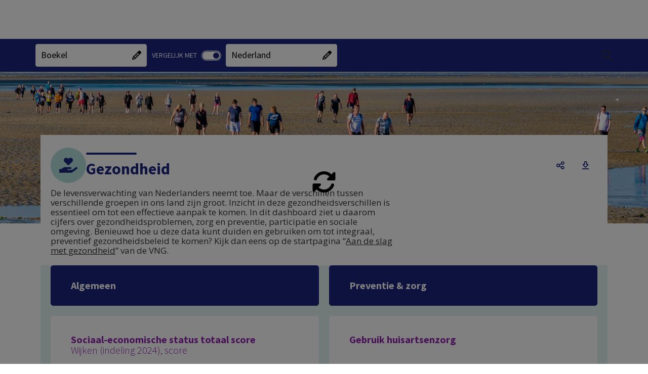

--- FILE ---
content_type: text/css
request_url: https://www.waarstaatjegemeente.nl/mosaic/Cache/httpswww.waarstaatjegemeente.nl/CSS/4f087dbc-a8d1-4b8b-8623-71e3d51baecf.css
body_size: 40539
content:
.theme:not(.circle)#theme_cgdijgcwhjhjhjhs,.theme.circle#theme_cgdijgcwhjhjhjhs .circle-container,.theme:not(.circle)#theme_cgdijgcwigimmv,.theme.circle#theme_cgdijgcwigimmv .circle-container,.theme:not(.circle)#theme_cgdijgcwhehhjiiid,.theme.circle#theme_cgdijgcwhehhjiiid .circle-container,.theme:not(.circle)#theme_cgdijgcwiaggdjcii,.theme.circle#theme_cgdijgcwiaggdjcii .circle-container,.theme:not(.circle)#theme_cgdijgcwhfgesgk,.theme.circle#theme_cgdijgcwhfgesgk .circle-container,.theme:not(.circle)#theme_usertheme,.theme.circle#theme_usertheme .circle-container,.theme:not(.circle)#theme_cgdijgcwhhfnjgg,.theme.circle#theme_cgdijgcwhhfnjgg .circle-container,.theme:not(.circle)#theme_cgdijgcwggmjg3ic,.theme.circle#theme_cgdijgcwggmjg3ic .circle-container,.theme:not(.circle)#theme_cgdijgcw3rt1a,.theme.circle#theme_cgdijgcw3rt1a .circle-container,.theme:not(.circle)#theme_cgdijgcwic1yer,.theme.circle#theme_cgdijgcwic1yer .circle-container,.theme:not(.circle)#theme_cgdijgcwidalgcm,.theme.circle#theme_cgdijgcwidalgcm .circle-container,.theme:not(.circle)#theme_cgdijgcwidtjjhh,.theme.circle#theme_cgdijgcwidtjjhh .circle-container,.theme:not(.circle)#theme_cgdijgcwjgmujfc,.theme.circle#theme_cgdijgcwjgmujfc .circle-container,.theme:not(.circle)#theme_cgdijhbjdzjb5hgc,.theme.circle#theme_cgdijhbjdzjb5hgc .circle-container,.theme:not(.circle)#theme_cgdijgcwhbhcjcja,.theme.circle#theme_cgdijgcwhbhcjcja .circle-container,.theme:not(.circle)#theme_cgdijgcw8nihy8,.theme.circle#theme_cgdijgcw8nihy8 .circle-container,.theme:not(.circle)#theme_cgdijgcwifsighf,.theme.circle#theme_cgdijgcwifsighf .circle-container,.theme:not(.circle)#theme_cgdijgcw5atgg,.theme.circle#theme_cgdijgcw5atgg .circle-container,.theme:not(.circle)#theme_cgdijgcw6gjeef,.theme.circle#theme_cgdijgcw6gjeef .circle-container,.theme:not(.circle)#theme_cgdijgcwha05idq,.theme.circle#theme_cgdijgcwha05idq .circle-container,.theme:not(.circle)#theme_cgdijgcwihsrdl,.theme.circle#theme_cgdijgcwihsrdl .circle-container,.theme:not(.circle)#theme_cgdijgcwhijdrijg,.theme.circle#theme_cgdijgcwhijdrijg .circle-container,.theme:not(.circle)#theme_cgdijgcwgjgitjhf,.theme.circle#theme_cgdijgcwgjgitjhf .circle-container,.theme:not(.circle)#theme_cgdijgcwibgcnchi,.theme.circle#theme_cgdijgcwibgcnchi .circle-container,.theme:not(.circle)#theme_cgdijgcw4whfifm,.theme.circle#theme_cgdijgcw4whfifm .circle-container,.theme:not(.circle)#theme_cgdijgcwiikoiy,.theme.circle#theme_cgdijgcwiikoiy .circle-container,.theme:not(.circle)#theme_cgdijgcwidjbha4i,.theme.circle#theme_cgdijgcwidjbha4i .circle-container,.theme:not(.circle)#theme_cgdijgcwifjbjjx,.theme.circle#theme_cgdijgcwifjbjjx .circle-container,.theme:not(.circle)#theme_includetilestheme,.theme.circle#theme_includetilestheme .circle-container,.theme:not(.circle)#theme_cgdijgcwhddgeicl,.theme.circle#theme_cgdijgcwhddgeicl .circle-container,.theme:not(.circle)#theme_cgdijgcw7qhjcgg,.theme.circle#theme_cgdijgcw7qhjcgg .circle-container,.theme:not(.circle)#theme_cgdijgcwggjghdji0,.theme.circle#theme_cgdijgcwggjghdji0 .circle-container,.theme:not(.circle)#theme_cgdijgcwjbpiejga,.theme.circle#theme_cgdijgcwjbpiejga .circle-container,.theme:not(.circle)#theme_cgdijgcwjctid53,.theme.circle#theme_cgdijgcwjctid53 .circle-container,.theme:not(.circle)#theme_cgdijgcwjejapjck,.theme.circle#theme_cgdijgcwjejapjck .circle-container,.theme:not(.circle)#theme_cgdijgcwijwjwje,.theme.circle#theme_cgdijgcwijwjwje .circle-container,.theme:not(.circle)#theme_cgdijgcw9d3gdm,.theme.circle#theme_cgdijgcw9d3gdm .circle-container,.theme:not(.circle)#theme_cgdijgcwies7hgd,.theme.circle#theme_cgdijgcwies7hgd .circle-container,.theme:not(.circle)#theme_cgdijgcwieifhirji,.theme.circle#theme_cgdijgcwieifhirji .circle-container,.theme:not(.circle)#theme_cgdijgcwhdjbonr,.theme.circle#theme_cgdijgcwhdjbonr .circle-container,.theme:not(.circle)#theme_cgdijgcw9jdawn,.theme.circle#theme_cgdijgcw9jdawn .circle-container,.theme:not(.circle)#theme_cgdijgcwgdhhjtz,.theme.circle#theme_cgdijgcwgdhhjtz .circle-container,.theme:not(.circle)#theme_cgdijgcwgdjdypgi,.theme.circle#theme_cgdijgcwgdjdypgi .circle-container,.theme:not(.circle)#theme_cgdijgcwgfvge8c,.theme.circle#theme_cgdijgcwgfvge8c .circle-container,.theme:not(.circle)#theme_cgdijgcwghicwhdgd,.theme.circle#theme_cgdijgcwghicwhdgd .circle-container,.theme:not(.circle)#theme_cgdijgcwhhjguhigc,.theme.circle#theme_cgdijgcwhhjguhigc .circle-container,.theme:not(.circle)#theme_cgdijgcw3ia9jcgc,.theme.circle#theme_cgdijgcw3ia9jcgc .circle-container,.theme:not(.circle)#theme_cgdijgcwjdigcia3,.theme.circle#theme_cgdijgcwjdigcia3 .circle-container,.theme:not(.circle)#theme_cgdijgcwjdjjata,.theme.circle#theme_cgdijgcwjdjjata .circle-container,.theme:not(.circle)#theme_cgdijgcwijdhhtgd,.theme.circle#theme_cgdijgcwijdhhtgd .circle-container,.theme:not(.circle)#theme_cgdijgcwjagcjz5,.theme.circle#theme_cgdijgcwjagcjz5 .circle-container,.theme:not(.circle)#theme_cgdijgcwgihfwijn,.theme.circle#theme_cgdijgcwgihfwijn .circle-container{background-color:rgb(255, 255, 255);
    border:1px solid rgb(255, 255, 255);}.theme:not(.circle)#theme_cgdijgcwhjhjhjhs:hover,.theme:not(.circle)#theme_cgdijgcwigimmv:hover,.theme:not(.circle)#theme_cgdijgcwhehhjiiid:hover,.theme:not(.circle)#theme_cgdijgcwiaggdjcii:hover,.theme:not(.circle)#theme_cgdijgcwhfgesgk:hover,.theme:not(.circle)#theme_usertheme:hover,.theme:not(.circle)#theme_cgdijgcwhhfnjgg:hover,.theme:not(.circle)#theme_cgdijgcwggmjg3ic:hover,.theme:not(.circle)#theme_cgdijgcw3rt1a:hover,.theme:not(.circle)#theme_cgdijgcwic1yer:hover,.theme:not(.circle)#theme_cgdijgcwidalgcm:hover,.theme:not(.circle)#theme_cgdijgcwidtjjhh:hover,.theme:not(.circle)#theme_cgdijgcwjgmujfc:hover,.theme:not(.circle)#theme_cgdijhbjdzjb5hgc:hover,.theme:not(.circle)#theme_cgdijgcwhbhcjcja:hover,.theme:not(.circle)#theme_cgdijgcw8nihy8:hover,.theme:not(.circle)#theme_cgdijgcwifsighf:hover,.theme:not(.circle)#theme_cgdijgcw5atgg:hover,.theme:not(.circle)#theme_cgdijgcw6gjeef:hover,.theme:not(.circle)#theme_cgdijgcwha05idq:hover,.theme:not(.circle)#theme_cgdijgcwihsrdl:hover,.theme:not(.circle)#theme_cgdijgcwhijdrijg:hover,.theme:not(.circle)#theme_cgdijgcwgjgitjhf:hover,.theme:not(.circle)#theme_cgdijgcwibgcnchi:hover,.theme:not(.circle)#theme_cgdijgcw4whfifm:hover,.theme:not(.circle)#theme_cgdijgcwiikoiy:hover,.theme:not(.circle)#theme_cgdijgcwidjbha4i:hover,.theme:not(.circle)#theme_cgdijgcwifjbjjx:hover,.theme:not(.circle)#theme_includetilestheme:hover,.theme:not(.circle)#theme_cgdijgcwhddgeicl:hover,.theme:not(.circle)#theme_cgdijgcw7qhjcgg:hover,.theme:not(.circle)#theme_cgdijgcwggjghdji0:hover,.theme:not(.circle)#theme_cgdijgcwjbpiejga:hover,.theme:not(.circle)#theme_cgdijgcwjctid53:hover,.theme:not(.circle)#theme_cgdijgcwjejapjck:hover,.theme:not(.circle)#theme_cgdijgcwijwjwje:hover,.theme:not(.circle)#theme_cgdijgcw9d3gdm:hover,.theme:not(.circle)#theme_cgdijgcwies7hgd:hover,.theme:not(.circle)#theme_cgdijgcwieifhirji:hover,.theme:not(.circle)#theme_cgdijgcwhdjbonr:hover,.theme:not(.circle)#theme_cgdijgcw9jdawn:hover,.theme:not(.circle)#theme_cgdijgcwgdhhjtz:hover,.theme:not(.circle)#theme_cgdijgcwgdjdypgi:hover,.theme:not(.circle)#theme_cgdijgcwgfvge8c:hover,.theme:not(.circle)#theme_cgdijgcwghicwhdgd:hover,.theme:not(.circle)#theme_cgdijgcwhhjguhigc:hover,.theme:not(.circle)#theme_cgdijgcw3ia9jcgc:hover,.theme:not(.circle)#theme_cgdijgcwjdigcia3:hover,.theme:not(.circle)#theme_cgdijgcwjdjjata:hover,.theme:not(.circle)#theme_cgdijgcwijdhhtgd:hover,.theme:not(.circle)#theme_cgdijgcwjagcjz5:hover,.theme:not(.circle)#theme_cgdijgcwgihfwijn:hover{border-color:rgb(255, 255, 255);}.theme#theme_cgdijgcwhjhjhjhs .theme__name,.theme#theme_cgdijgcwigimmv .theme__name,.theme#theme_cgdijgcwhehhjiiid .theme__name,.theme#theme_cgdijgcwiaggdjcii .theme__name,.theme#theme_cgdijgcwhfgesgk .theme__name,.theme#theme_usertheme .theme__name,.theme#theme_cgdijgcwhhfnjgg .theme__name,.theme#theme_cgdijgcwggmjg3ic .theme__name,.theme#theme_cgdijgcw3rt1a .theme__name,.theme#theme_cgdijgcwic1yer .theme__name,.theme#theme_cgdijgcwidalgcm .theme__name,.theme#theme_cgdijgcwidtjjhh .theme__name,.theme#theme_cgdijgcwjgmujfc .theme__name,.theme#theme_cgdijhbjdzjb5hgc .theme__name,.theme#theme_cgdijgcwhbhcjcja .theme__name,.theme#theme_cgdijgcw8nihy8 .theme__name,.theme#theme_cgdijgcwifsighf .theme__name,.theme#theme_cgdijgcw5atgg .theme__name,.theme#theme_cgdijgcw6gjeef .theme__name,.theme#theme_cgdijgcwha05idq .theme__name,.theme#theme_cgdijgcwihsrdl .theme__name,.theme#theme_cgdijgcwhijdrijg .theme__name,.theme#theme_cgdijgcwgjgitjhf .theme__name,.theme#theme_cgdijgcwibgcnchi .theme__name,.theme#theme_cgdijgcw4whfifm .theme__name,.theme#theme_cgdijgcwiikoiy .theme__name,.theme#theme_cgdijgcwidjbha4i .theme__name,.theme#theme_cgdijgcwifjbjjx .theme__name,.theme#theme_includetilestheme .theme__name,.theme#theme_cgdijgcwhddgeicl .theme__name,.theme#theme_cgdijgcw7qhjcgg .theme__name,.theme#theme_cgdijgcwggjghdji0 .theme__name,.theme#theme_cgdijgcwjbpiejga .theme__name,.theme#theme_cgdijgcwjctid53 .theme__name,.theme#theme_cgdijgcwjejapjck .theme__name,.theme#theme_cgdijgcwijwjwje .theme__name,.theme#theme_cgdijgcw9d3gdm .theme__name,.theme#theme_cgdijgcwies7hgd .theme__name,.theme#theme_cgdijgcwieifhirji .theme__name,.theme#theme_cgdijgcwhdjbonr .theme__name,.theme#theme_cgdijgcw9jdawn .theme__name,.theme#theme_cgdijgcwgdhhjtz .theme__name,.theme#theme_cgdijgcwgdjdypgi .theme__name,.theme#theme_cgdijgcwgfvge8c .theme__name,.theme#theme_cgdijgcwghicwhdgd .theme__name,.theme#theme_cgdijgcwhhjguhigc .theme__name,.theme#theme_cgdijgcw3ia9jcgc .theme__name,.theme#theme_cgdijgcwjdigcia3 .theme__name,.theme#theme_cgdijgcwjdjjata .theme__name,.theme#theme_cgdijgcwijdhhtgd .theme__name,.theme#theme_cgdijgcwjagcjz5 .theme__name,.theme#theme_cgdijgcwgihfwijn .theme__name{background-color:rgb(26, 35, 126);
    color:rgb(255, 255, 255);}.theme.line#theme_cgdijgcwhjhjhjhs .graphic-line-1, .theme.line#theme_cgdijgcwhjhjhjhs .graphic-line-2,.theme.line#theme_cgdijgcwigimmv .graphic-line-1, .theme.line#theme_cgdijgcwigimmv .graphic-line-2,.theme.line#theme_cgdijgcwhehhjiiid .graphic-line-1, .theme.line#theme_cgdijgcwhehhjiiid .graphic-line-2,.theme.line#theme_cgdijgcwiaggdjcii .graphic-line-1, .theme.line#theme_cgdijgcwiaggdjcii .graphic-line-2,.theme.line#theme_cgdijgcwhfgesgk .graphic-line-1, .theme.line#theme_cgdijgcwhfgesgk .graphic-line-2,.theme.line#theme_usertheme .graphic-line-1, .theme.line#theme_usertheme .graphic-line-2,.theme.line#theme_cgdijgcwhhfnjgg .graphic-line-1, .theme.line#theme_cgdijgcwhhfnjgg .graphic-line-2,.theme.line#theme_cgdijgcwggmjg3ic .graphic-line-1, .theme.line#theme_cgdijgcwggmjg3ic .graphic-line-2,.theme.line#theme_cgdijgcw3rt1a .graphic-line-1, .theme.line#theme_cgdijgcw3rt1a .graphic-line-2,.theme.line#theme_cgdijgcwic1yer .graphic-line-1, .theme.line#theme_cgdijgcwic1yer .graphic-line-2,.theme.line#theme_cgdijgcwidalgcm .graphic-line-1, .theme.line#theme_cgdijgcwidalgcm .graphic-line-2,.theme.line#theme_cgdijgcwidtjjhh .graphic-line-1, .theme.line#theme_cgdijgcwidtjjhh .graphic-line-2,.theme.line#theme_cgdijgcwjgmujfc .graphic-line-1, .theme.line#theme_cgdijgcwjgmujfc .graphic-line-2,.theme.line#theme_cgdijhbjdzjb5hgc .graphic-line-1, .theme.line#theme_cgdijhbjdzjb5hgc .graphic-line-2,.theme.line#theme_cgdijgcwhbhcjcja .graphic-line-1, .theme.line#theme_cgdijgcwhbhcjcja .graphic-line-2,.theme.line#theme_cgdijgcw8nihy8 .graphic-line-1, .theme.line#theme_cgdijgcw8nihy8 .graphic-line-2,.theme.line#theme_cgdijgcwifsighf .graphic-line-1, .theme.line#theme_cgdijgcwifsighf .graphic-line-2,.theme.line#theme_cgdijgcw5atgg .graphic-line-1, .theme.line#theme_cgdijgcw5atgg .graphic-line-2,.theme.line#theme_cgdijgcw6gjeef .graphic-line-1, .theme.line#theme_cgdijgcw6gjeef .graphic-line-2,.theme.line#theme_cgdijgcwha05idq .graphic-line-1, .theme.line#theme_cgdijgcwha05idq .graphic-line-2,.theme.line#theme_cgdijgcwihsrdl .graphic-line-1, .theme.line#theme_cgdijgcwihsrdl .graphic-line-2,.theme.line#theme_cgdijgcwhijdrijg .graphic-line-1, .theme.line#theme_cgdijgcwhijdrijg .graphic-line-2,.theme.line#theme_cgdijgcwgjgitjhf .graphic-line-1, .theme.line#theme_cgdijgcwgjgitjhf .graphic-line-2,.theme.line#theme_cgdijgcwibgcnchi .graphic-line-1, .theme.line#theme_cgdijgcwibgcnchi .graphic-line-2,.theme.line#theme_cgdijgcw4whfifm .graphic-line-1, .theme.line#theme_cgdijgcw4whfifm .graphic-line-2,.theme.line#theme_cgdijgcwiikoiy .graphic-line-1, .theme.line#theme_cgdijgcwiikoiy .graphic-line-2,.theme.line#theme_cgdijgcwidjbha4i .graphic-line-1, .theme.line#theme_cgdijgcwidjbha4i .graphic-line-2,.theme.line#theme_cgdijgcwifjbjjx .graphic-line-1, .theme.line#theme_cgdijgcwifjbjjx .graphic-line-2,.theme.line#theme_includetilestheme .graphic-line-1, .theme.line#theme_includetilestheme .graphic-line-2,.theme.line#theme_cgdijgcwhddgeicl .graphic-line-1, .theme.line#theme_cgdijgcwhddgeicl .graphic-line-2,.theme.line#theme_cgdijgcw7qhjcgg .graphic-line-1, .theme.line#theme_cgdijgcw7qhjcgg .graphic-line-2,.theme.line#theme_cgdijgcwggjghdji0 .graphic-line-1, .theme.line#theme_cgdijgcwggjghdji0 .graphic-line-2,.theme.line#theme_cgdijgcwjbpiejga .graphic-line-1, .theme.line#theme_cgdijgcwjbpiejga .graphic-line-2,.theme.line#theme_cgdijgcwjctid53 .graphic-line-1, .theme.line#theme_cgdijgcwjctid53 .graphic-line-2,.theme.line#theme_cgdijgcwjejapjck .graphic-line-1, .theme.line#theme_cgdijgcwjejapjck .graphic-line-2,.theme.line#theme_cgdijgcwijwjwje .graphic-line-1, .theme.line#theme_cgdijgcwijwjwje .graphic-line-2,.theme.line#theme_cgdijgcw9d3gdm .graphic-line-1, .theme.line#theme_cgdijgcw9d3gdm .graphic-line-2,.theme.line#theme_cgdijgcwies7hgd .graphic-line-1, .theme.line#theme_cgdijgcwies7hgd .graphic-line-2,.theme.line#theme_cgdijgcwieifhirji .graphic-line-1, .theme.line#theme_cgdijgcwieifhirji .graphic-line-2,.theme.line#theme_cgdijgcwhdjbonr .graphic-line-1, .theme.line#theme_cgdijgcwhdjbonr .graphic-line-2,.theme.line#theme_cgdijgcw9jdawn .graphic-line-1, .theme.line#theme_cgdijgcw9jdawn .graphic-line-2,.theme.line#theme_cgdijgcwgdhhjtz .graphic-line-1, .theme.line#theme_cgdijgcwgdhhjtz .graphic-line-2,.theme.line#theme_cgdijgcwgdjdypgi .graphic-line-1, .theme.line#theme_cgdijgcwgdjdypgi .graphic-line-2,.theme.line#theme_cgdijgcwgfvge8c .graphic-line-1, .theme.line#theme_cgdijgcwgfvge8c .graphic-line-2,.theme.line#theme_cgdijgcwghicwhdgd .graphic-line-1, .theme.line#theme_cgdijgcwghicwhdgd .graphic-line-2,.theme.line#theme_cgdijgcwhhjguhigc .graphic-line-1, .theme.line#theme_cgdijgcwhhjguhigc .graphic-line-2,.theme.line#theme_cgdijgcw3ia9jcgc .graphic-line-1, .theme.line#theme_cgdijgcw3ia9jcgc .graphic-line-2,.theme.line#theme_cgdijgcwjdigcia3 .graphic-line-1, .theme.line#theme_cgdijgcwjdigcia3 .graphic-line-2,.theme.line#theme_cgdijgcwjdjjata .graphic-line-1, .theme.line#theme_cgdijgcwjdjjata .graphic-line-2,.theme.line#theme_cgdijgcwijdhhtgd .graphic-line-1, .theme.line#theme_cgdijgcwijdhhtgd .graphic-line-2,.theme.line#theme_cgdijgcwjagcjz5 .graphic-line-1, .theme.line#theme_cgdijgcwjagcjz5 .graphic-line-2,.theme.line#theme_cgdijgcwgihfwijn .graphic-line-1, .theme.line#theme_cgdijgcwgihfwijn .graphic-line-2{background-color:rgb(142, 36, 170);}.theme.number#theme_cgdijgcwhjhjhjhs .tile-number,.theme.number#theme_cgdijgcwigimmv .tile-number,.theme.number#theme_cgdijgcwhehhjiiid .tile-number,.theme.number#theme_cgdijgcwiaggdjcii .tile-number,.theme.number#theme_cgdijgcwhfgesgk .tile-number,.theme.number#theme_usertheme .tile-number,.theme.number#theme_cgdijgcwhhfnjgg .tile-number,.theme.number#theme_cgdijgcwggmjg3ic .tile-number,.theme.number#theme_cgdijgcw3rt1a .tile-number,.theme.number#theme_cgdijgcwic1yer .tile-number,.theme.number#theme_cgdijgcwidalgcm .tile-number,.theme.number#theme_cgdijgcwidtjjhh .tile-number,.theme.number#theme_cgdijgcwjgmujfc .tile-number,.theme.number#theme_cgdijhbjdzjb5hgc .tile-number,.theme.number#theme_cgdijgcwhbhcjcja .tile-number,.theme.number#theme_cgdijgcw8nihy8 .tile-number,.theme.number#theme_cgdijgcwifsighf .tile-number,.theme.number#theme_cgdijgcw5atgg .tile-number,.theme.number#theme_cgdijgcw6gjeef .tile-number,.theme.number#theme_cgdijgcwha05idq .tile-number,.theme.number#theme_cgdijgcwihsrdl .tile-number,.theme.number#theme_cgdijgcwhijdrijg .tile-number,.theme.number#theme_cgdijgcwgjgitjhf .tile-number,.theme.number#theme_cgdijgcwibgcnchi .tile-number,.theme.number#theme_cgdijgcw4whfifm .tile-number,.theme.number#theme_cgdijgcwiikoiy .tile-number,.theme.number#theme_cgdijgcwidjbha4i .tile-number,.theme.number#theme_cgdijgcwifjbjjx .tile-number,.theme.number#theme_includetilestheme .tile-number,.theme.number#theme_cgdijgcwhddgeicl .tile-number,.theme.number#theme_cgdijgcw7qhjcgg .tile-number,.theme.number#theme_cgdijgcwggjghdji0 .tile-number,.theme.number#theme_cgdijgcwjbpiejga .tile-number,.theme.number#theme_cgdijgcwjctid53 .tile-number,.theme.number#theme_cgdijgcwjejapjck .tile-number,.theme.number#theme_cgdijgcwijwjwje .tile-number,.theme.number#theme_cgdijgcw9d3gdm .tile-number,.theme.number#theme_cgdijgcwies7hgd .tile-number,.theme.number#theme_cgdijgcwieifhirji .tile-number,.theme.number#theme_cgdijgcwhdjbonr .tile-number,.theme.number#theme_cgdijgcw9jdawn .tile-number,.theme.number#theme_cgdijgcwgdhhjtz .tile-number,.theme.number#theme_cgdijgcwgdjdypgi .tile-number,.theme.number#theme_cgdijgcwgfvge8c .tile-number,.theme.number#theme_cgdijgcwghicwhdgd .tile-number,.theme.number#theme_cgdijgcwhhjguhigc .tile-number,.theme.number#theme_cgdijgcw3ia9jcgc .tile-number,.theme.number#theme_cgdijgcwjdigcia3 .tile-number,.theme.number#theme_cgdijgcwjdjjata .tile-number,.theme.number#theme_cgdijgcwijdhhtgd .tile-number,.theme.number#theme_cgdijgcwjagcjz5 .tile-number,.theme.number#theme_cgdijgcwgihfwijn .tile-number{color:rgb(142, 36, 170);}.theme.number#theme_cgdijgcwhjhjhjhs .theme__image,.theme.number#theme_cgdijgcwigimmv .theme__image,.theme.number#theme_cgdijgcwhehhjiiid .theme__image,.theme.number#theme_cgdijgcwiaggdjcii .theme__image,.theme.number#theme_cgdijgcwhfgesgk .theme__image,.theme.number#theme_usertheme .theme__image,.theme.number#theme_cgdijgcwhhfnjgg .theme__image,.theme.number#theme_cgdijgcwggmjg3ic .theme__image,.theme.number#theme_cgdijgcw3rt1a .theme__image,.theme.number#theme_cgdijgcwic1yer .theme__image,.theme.number#theme_cgdijgcwidalgcm .theme__image,.theme.number#theme_cgdijgcwidtjjhh .theme__image,.theme.number#theme_cgdijgcwjgmujfc .theme__image,.theme.number#theme_cgdijhbjdzjb5hgc .theme__image,.theme.number#theme_cgdijgcwhbhcjcja .theme__image,.theme.number#theme_cgdijgcw8nihy8 .theme__image,.theme.number#theme_cgdijgcwifsighf .theme__image,.theme.number#theme_cgdijgcw5atgg .theme__image,.theme.number#theme_cgdijgcw6gjeef .theme__image,.theme.number#theme_cgdijgcwha05idq .theme__image,.theme.number#theme_cgdijgcwihsrdl .theme__image,.theme.number#theme_cgdijgcwhijdrijg .theme__image,.theme.number#theme_cgdijgcwgjgitjhf .theme__image,.theme.number#theme_cgdijgcwibgcnchi .theme__image,.theme.number#theme_cgdijgcw4whfifm .theme__image,.theme.number#theme_cgdijgcwiikoiy .theme__image,.theme.number#theme_cgdijgcwidjbha4i .theme__image,.theme.number#theme_cgdijgcwifjbjjx .theme__image,.theme.number#theme_includetilestheme .theme__image,.theme.number#theme_cgdijgcwhddgeicl .theme__image,.theme.number#theme_cgdijgcw7qhjcgg .theme__image,.theme.number#theme_cgdijgcwggjghdji0 .theme__image,.theme.number#theme_cgdijgcwjbpiejga .theme__image,.theme.number#theme_cgdijgcwjctid53 .theme__image,.theme.number#theme_cgdijgcwjejapjck .theme__image,.theme.number#theme_cgdijgcwijwjwje .theme__image,.theme.number#theme_cgdijgcw9d3gdm .theme__image,.theme.number#theme_cgdijgcwies7hgd .theme__image,.theme.number#theme_cgdijgcwieifhirji .theme__image,.theme.number#theme_cgdijgcwhdjbonr .theme__image,.theme.number#theme_cgdijgcw9jdawn .theme__image,.theme.number#theme_cgdijgcwgdhhjtz .theme__image,.theme.number#theme_cgdijgcwgdjdypgi .theme__image,.theme.number#theme_cgdijgcwgfvge8c .theme__image,.theme.number#theme_cgdijgcwghicwhdgd .theme__image,.theme.number#theme_cgdijgcwhhjguhigc .theme__image,.theme.number#theme_cgdijgcw3ia9jcgc .theme__image,.theme.number#theme_cgdijgcwjdigcia3 .theme__image,.theme.number#theme_cgdijgcwjdjjata .theme__image,.theme.number#theme_cgdijgcwijdhhtgd .theme__image,.theme.number#theme_cgdijgcwjagcjz5 .theme__image,.theme.number#theme_cgdijgcwgihfwijn .theme__image{border: 5px solid rgb(255, 255, 255);
    background:rgb(255, 255, 255);}#tile_4994,#tile_5010,#tile_5023,#tile_4990,#tile_4992{color: rgb(255, 255, 255);
background: rgb(20, 136, 123);
border-top: 1px solid  rgb(20, 136, 123);
border-right: 1px solid  rgb(20, 136, 123);
border-bottom: 1px solid  rgb(20, 136, 123);
border-left: 1px solid  rgb(20, 136, 123);
padding: 0px 0px 0px 5px;}#tile_4994.has-actions:hover,#tile_5010.has-actions:hover,#tile_5023.has-actions:hover,#tile_4990.has-actions:hover,#tile_4992.has-actions:hover{border-top: 1px solid  rgb(20, 136, 123);
border-right: 1px solid  rgb(20, 136, 123);
border-bottom: 1px solid  rgb(20, 136, 123);
border-left: 1px solid  rgb(20, 136, 123);}#tile_4994 ~.extrainfo,#tile_5010 ~.extrainfo,#tile_5023 ~.extrainfo,#tile_4990 ~.extrainfo,#tile_4992 ~.extrainfo,#tile_2627 ~.extrainfo,#tile_2628 ~.extrainfo,#tile_1819 ~.extrainfo,#tile_1820 ~.extrainfo,#tile_1818 ~.extrainfo,#tile_1824 ~.extrainfo,#tile_1825 ~.extrainfo,#tile_1821 ~.extrainfo,#tile_1822 ~.extrainfo,#tile_1612 ~.extrainfo,#tile_5838 ~.extrainfo,#tile_5840 ~.extrainfo,#tile_5842 ~.extrainfo,#tile_5843 ~.extrainfo,#tile_5860 ~.extrainfo,#tile_847 ~.extrainfo,#tile_848 ~.extrainfo,#tile_3385 ~.extrainfo,#tile_3973 ~.extrainfo,#tile_881 ~.extrainfo,#tile_829 ~.extrainfo,#tile_2979 ~.extrainfo,#tile_1631 ~.extrainfo,#tile_4729 ~.extrainfo,#tile_3586 ~.extrainfo,.tile._3586 .tile-action-btn.clean i,#tile_3585 ~.extrainfo,#tile_1077 ~.extrainfo,#tile_1078 ~.extrainfo,#tile_1079 ~.extrainfo,#tile_1080 ~.extrainfo,#tile_3460 ~.extrainfo,.tile._3460 .tile-action-btn.clean i,#tile_1632 ~.extrainfo,#tile_956 ~.extrainfo,#tile_959 ~.extrainfo,#tile_960 ~.extrainfo,#tile_955 ~.extrainfo,#tile_951 ~.extrainfo,#tile_953 ~.extrainfo,#tile_1512 ~.extrainfo,#tile_3038 ~.extrainfo,#tile_3014 ~.extrainfo,.tile._3014 .tile-action-btn.clean i,#tile_1831 ~.extrainfo,#tile_1832 ~.extrainfo,#tile_2216 ~.extrainfo,#tile_2226 ~.extrainfo,#tile_2227 ~.extrainfo,#tile_2462 ~.extrainfo,#tile_2222 ~.extrainfo,#tile_2242 ~.extrainfo,#tile_2251 ~.extrainfo,#tile_2252 ~.extrainfo,#tile_2466 ~.extrainfo,#tile_2245 ~.extrainfo,#tile_5284 ~.extrainfo,#tile_5285 ~.extrainfo,#tile_5268 ~.extrainfo,#tile_5228 ~.extrainfo,#tile_5237 ~.extrainfo,#tile_5259 ~.extrainfo,#tile_5263 ~.extrainfo,#tile_5269 ~.extrainfo,#tile_5250 ~.extrainfo,#tile_5429 ~.extrainfo,#tile_3481 ~.extrainfo,#tile_1704 ~.extrainfo,#tile_1695 ~.extrainfo,#tile_2155 ~.extrainfo,#tile_2156 ~.extrainfo,#tile_1687 ~.extrainfo,#tile_462 ~.extrainfo,#tile_1617 ~.extrainfo,#tile_5329 ~.extrainfo,#tile_5398 ~.extrainfo,#tile_5403 ~.extrainfo,.tile._5403 .tile-action-btn.clean i,#tile_2270 ~.extrainfo,#tile_2271 ~.extrainfo,#tile_2272 ~.extrainfo,#tile_2475 ~.extrainfo,#tile_1948 ~.extrainfo,#tile_2017 ~.extrainfo,#tile_4748 ~.extrainfo,#tile_4749 ~.extrainfo,#tile_2178 ~.extrainfo,.tile._2178 .tile-action-btn.clean i,#tile_4750 ~.extrainfo,#tile_4751 ~.extrainfo,#tile_4752 ~.extrainfo,#tile_3465 ~.extrainfo,#tile_5064 ~.extrainfo,#tile_5418 ~.extrainfo,#tile_5321 ~.extrainfo,#tile_5067 ~.extrainfo,#tile_3466 ~.extrainfo,#tile_3128 ~.extrainfo,#tile_5066 ~.extrainfo,#tile_5060 ~.extrainfo,#tile_5065 ~.extrainfo,#tile_5063 ~.extrainfo,#tile_5068 ~.extrainfo,#tile_2372 ~.extrainfo,#tile_2356 ~.extrainfo,#tile_2489 ~.extrainfo,#tile_2483 ~.extrainfo,#tile_2726 ~.extrainfo,#tile_3125 ~.extrainfo,.tile._3125 .tile-action-btn.clean i,#tile_3240 ~.extrainfo,#tile_3261 ~.extrainfo,#tile_3301 ~.extrainfo,#tile_5047 ~.extrainfo,#tile_1258 ~.extrainfo,#tile_3625 ~.extrainfo,#tile_1614 ~.extrainfo,#tile_3053 ~.extrainfo,#tile_3070 ~.extrainfo,#tile_3074 ~.extrainfo,#tile_3079 ~.extrainfo,#tile_2533 ~.extrainfo,#tile_2534 ~.extrainfo,#tile_2253 ~.extrainfo,#tile_2267 ~.extrainfo,#tile_2268 ~.extrainfo,#tile_2469 ~.extrainfo,#tile_2254 ~.extrainfo,#tile_1597 ~.extrainfo,#tile_1598 ~.extrainfo,#tile_1630 ~.extrainfo,#tile_2167 ~.extrainfo,#tile_3389 ~.extrainfo,#tile_5603 ~.extrainfo,#tile_5466 ~.extrainfo,#tile_5472 ~.extrainfo,#tile_5478 ~.extrainfo,#tile_5481 ~.extrainfo,#tile_2168 ~.extrainfo,#tile_2925 ~.extrainfo,#tile_2909 ~.extrainfo,#tile_2924 ~.extrainfo,#tile_2743 ~.extrainfo,#tile_4753 ~.extrainfo,#tile_4755 ~.extrainfo,#tile_4756 ~.extrainfo,#tile_2780 ~.extrainfo,#tile_2749 ~.extrainfo,#tile_2756 ~.extrainfo,#tile_2914 ~.extrainfo,#tile_3013 ~.extrainfo,#tile_3843 ~.extrainfo,#tile_3968 ~.extrainfo,#tile_3845 ~.extrainfo,#tile_3854 ~.extrainfo,#tile_3846 ~.extrainfo,#tile_3863 ~.extrainfo,#tile_3952 ~.extrainfo,#tile_3858 ~.extrainfo,#tile_3969 ~.extrainfo,#tile_3860 ~.extrainfo,#tile_3866 ~.extrainfo,#tile_3869 ~.extrainfo,#tile_4016 ~.extrainfo,#tile_3738 ~.extrainfo,#tile_5130 ~.extrainfo,#tile_5164 ~.extrainfo,#tile_1917 ~.extrainfo,#tile_2209 ~.extrainfo,#tile_1922 ~.extrainfo,#tile_2472 ~.extrainfo,#tile_2210 ~.extrainfo,#tile_1930 ~.extrainfo,#tile_1935 ~.extrainfo,#tile_1613 ~.extrainfo,#tile_1610 ~.extrainfo,#tile_5226 ~.extrainfo,#tile_5210 ~.extrainfo,#tile_5359 ~.extrainfo,#tile_5165 ~.extrainfo,#tile_5179 ~.extrainfo,#tile_742 ~.extrainfo,#tile_744 ~.extrainfo,#tile_743 ~.extrainfo,#tile_1619 ~.extrainfo,#tile_2396 ~.extrainfo,#tile_2400 ~.extrainfo,#tile_2422 ~.extrainfo,#tile_2397 ~.extrainfo,#tile_3384 ~.extrainfo,#tile_1622 ~.extrainfo,#tile_718 ~.extrainfo,#tile_719 ~.extrainfo,#tile_720 ~.extrainfo,#tile_721 ~.extrainfo,#tile_339 ~.extrainfo,#tile_335 ~.extrainfo,#tile_336 ~.extrainfo,#tile_3143 ~.extrainfo,.tile._3143 .tile-action-btn.clean i,#tile_3623 ~.extrainfo,.tile._3623 .tile-action-btn.clean i,#tile_1624 ~.extrainfo,#tile_338 ~.extrainfo,#tile_3436 ~.extrainfo,#tile_3659 ~.extrainfo,#tile_3426 ~.extrainfo,#tile_3461 ~.extrainfo,#tile_3462 ~.extrainfo,#tile_3463 ~.extrainfo,#tile_3424 ~.extrainfo,#tile_3425 ~.extrainfo,#tile_3458 ~.extrainfo,.tile._3458 .tile-action-btn.clean i,#tile_3457 ~.extrainfo,#tile_3873 ~.extrainfo,#tile_3970 ~.extrainfo,#tile_3881 ~.extrainfo,#tile_3884 ~.extrainfo,#tile_3956 ~.extrainfo,#tile_3914 ~.extrainfo,#tile_3888 ~.extrainfo,#tile_3971 ~.extrainfo,#tile_3958 ~.extrainfo,#tile_3896 ~.extrainfo,#tile_3899 ~.extrainfo,#tile_3957 ~.extrainfo,#tile_3890 ~.extrainfo,#tile_3893 ~.extrainfo,#tile_3840 ~.extrainfo,#tile_3967 ~.extrainfo,#tile_3837 ~.extrainfo,#tile_3836 ~.extrainfo,#tile_3834 ~.extrainfo,#tile_3835 ~.extrainfo,#tile_3226 ~.extrainfo,#tile_3193 ~.extrainfo,#tile_3194 ~.extrainfo{color: rgb(255, 255, 255);}#tile_5016 header h2, #tile_5016 h2.header, #tile_5016 header h3, #tile_5016 h3.header, #tile_5016 header h4, #tile_5016 h4.header,#tile_5016 header p.subtitle,#tile_5017 header h2, #tile_5017 h2.header, #tile_5017 header h3, #tile_5017 h3.header, #tile_5017 header h4, #tile_5017 h4.header,#tile_5017 header p.subtitle,#tile_5018 header h2, #tile_5018 h2.header, #tile_5018 header h3, #tile_5018 h3.header, #tile_5018 header h4, #tile_5018 h4.header,#tile_5018 header p.subtitle,#tile_5019 header h2, #tile_5019 h2.header, #tile_5019 header h3, #tile_5019 h3.header, #tile_5019 header h4, #tile_5019 h4.header,#tile_5019 header p.subtitle,#tile_5020 header h2, #tile_5020 h2.header, #tile_5020 header h3, #tile_5020 h3.header, #tile_5020 header h4, #tile_5020 h4.header,#tile_5020 header p.subtitle,#tile_5021 header h2, #tile_5021 h2.header, #tile_5021 header h3, #tile_5021 h3.header, #tile_5021 header h4, #tile_5021 h4.header,#tile_5021 header p.subtitle,#tile_5011 header h2, #tile_5011 h2.header, #tile_5011 header h3, #tile_5011 h3.header, #tile_5011 header h4, #tile_5011 h4.header,#tile_5011 header p.subtitle,#tile_5012 header h2, #tile_5012 h2.header, #tile_5012 header h3, #tile_5012 h3.header, #tile_5012 header h4, #tile_5012 h4.header,#tile_5012 header p.subtitle,#tile_5013 header h2, #tile_5013 h2.header, #tile_5013 header h3, #tile_5013 h3.header, #tile_5013 header h4, #tile_5013 h4.header,#tile_5013 header p.subtitle,#tile_5014 header h2, #tile_5014 h2.header, #tile_5014 header h3, #tile_5014 h3.header, #tile_5014 header h4, #tile_5014 h4.header,#tile_5014 header p.subtitle,#tile_5015 header h2, #tile_5015 h2.header, #tile_5015 header h3, #tile_5015 h3.header, #tile_5015 header h4, #tile_5015 h4.header,#tile_5015 header p.subtitle{font-size:11.71px; line-height:13.88px;}#tile_5016,#tile_5017,#tile_5018,#tile_5019,#tile_5020,#tile_5021,#tile_4995,#tile_4996,#tile_4997,#tile_4998,#tile_4999,#tile_5000,#tile_5001,#tile_5002,#tile_5003,#tile_5004,#tile_5005,#tile_5006,#tile_5007,#tile_5008,#tile_5011,#tile_5012,#tile_5013,#tile_5014,#tile_5015,#tile_5024,#tile_5025,#tile_5026,#tile_5027,#tile_5028,#tile_5029,#tile_5030,#tile_2623,#tile_2624,#tile_552,#tile_1095,#tile_524,#tile_553,#tile_514,#tile_544,#tile_554,#tile_522,#tile_541,#tile_520,#tile_538,#tile_525,#tile_527,#tile_542,#tile_622,#tile_5846,#tile_5847,#tile_5848,#tile_5849,#tile_5852,#tile_5853,#tile_5854,#tile_5855,#tile_5856,#tile_5857,#tile_5858,#tile_5859,#tile_842,#tile_843,#tile_2982,#tile_2984,#tile_3386,#tile_3387,#tile_3388,#tile_1815,#tile_857,#tile_833,#tile_859,#tile_4730,#tile_3322,#tile_4833,#tile_4834,#tile_696,#tile_2904,#tile_2992,#tile_1086,#tile_1087,#tile_933,#tile_931,#tile_934,#tile_937,#tile_943,#tile_945,#tile_3311,#tile_936,#tile_3312,#tile_947,#tile_3041,#tile_1516,#tile_3039,#tile_2234,#tile_2231,#tile_2230,#tile_2223,#tile_2224,#tile_2225,#tile_2247,#tile_2248,#tile_2246,#tile_2237,#tile_2240,#tile_2238,#tile_5279,#tile_5280,#tile_5281,#tile_5231,#tile_5236,#tile_5261,#tile_5426,#tile_2160,#tile_3396,#tile_2159,#tile_5073,#tile_1949,#tile_1950,#tile_1953,#tile_2274,#tile_2276,#tile_2277,#tile_2144,#tile_2143,#tile_4850,#tile_4852,#tile_2034,#tile_2118,#tile_2120,#tile_2124,#tile_3362,#tile_3363,#tile_5419,#tile_2380,#tile_2381,#tile_2509,#tile_2510,#tile_2511,#tile_2512,#tile_2737,#tile_2494,#tile_2496,#tile_2517,#tile_2518,#tile_2519,#tile_2520,#tile_2521,#tile_2522,#tile_2523,#tile_2524,#tile_2525,#tile_2526,#tile_2497,#tile_2498,#tile_2506,#tile_2513,#tile_2514,#tile_2505,#tile_2515,#tile_2516,#tile_2378,#tile_2379,#tile_2602,#tile_2507,#tile_2508,#tile_2485,#tile_5044,#tile_2486,#tile_3284,#tile_3269,#tile_3272,#tile_3276,#tile_3277,#tile_3280,#tile_3435,#tile_3283,#tile_5040,#tile_5055,#tile_5056,#tile_5057,#tile_5048,#tile_5049,#tile_5050,#tile_1272,#tile_1273,#tile_1274,#tile_1275,#tile_1296,#tile_1297,#tile_1298,#tile_1280,#tile_3065,#tile_3077,#tile_2538,#tile_2539,#tile_2540,#tile_2541,#tile_2542,#tile_2543,#tile_2544,#tile_2545,#tile_2553,#tile_2559,#tile_2560,#tile_2547,#tile_2532,#tile_2577,#tile_2579,#tile_2535,#tile_2550,#tile_2551,#tile_2552,#tile_2529,#tile_2548,#tile_2549,#tile_2598,#tile_2537,#tile_2265,#tile_2262,#tile_2264,#tile_2256,#tile_2257,#tile_2259,#tile_5489,#tile_5490,#tile_5476,#tile_2205,#tile_5488,#tile_5467,#tile_5486,#tile_5487,#tile_2794,#tile_2812,#tile_4727,#tile_2831,#tile_2804,#tile_2806,#tile_2807,#tile_2787,#tile_2785,#tile_2809,#tile_2810,#tile_2811,#tile_2801,#tile_2803,#tile_2816,#tile_2817,#tile_2836,#tile_2784,#tile_2915,#tile_2916,#tile_3008,#tile_4842,#tile_3905,#tile_3849,#tile_3903,#tile_3925,#tile_3926,#tile_3912,#tile_3861,#tile_3867,#tile_3870,#tile_4722,#tile_3734,#tile_1923,#tile_1924,#tile_1927,#tile_2214,#tile_2213,#tile_2211,#tile_1936,#tile_1937,#tile_1940,#tile_1301,#tile_442,#tile_449,#tile_1253,#tile_436,#tile_438,#tile_555,#tile_1232,#tile_1241,#tile_445,#tile_446,#tile_455,#tile_502,#tile_5361,#tile_5365,#tile_5221,#tile_5222,#tile_5223,#tile_753,#tile_16,#tile_758,#tile_5605,#tile_2480,#tile_2481,#tile_5604,#tile_2391,#tile_2392,#tile_2395,#tile_2394,#tile_727,#tile_305,#tile_99,#tile_105,#tile_732,#tile_731,#tile_349,#tile_185,#tile_2457,#tile_2943,#tile_2945,#tile_5830,#tile_5831,#tile_5832,#tile_190,#tile_191,#tile_342,#tile_343,#tile_344,#tile_2946,#tile_347,#tile_186,#tile_187,#tile_188,#tile_4000,#tile_4001,#tile_3885,#tile_3915,#tile_3927,#tile_3930,#tile_3931,#tile_3932,#tile_3933,#tile_3928,#tile_3929,#tile_3959,#tile_3897,#tile_3900,#tile_3935,#tile_3936,#tile_3937,#tile_3938,#tile_3939,#tile_3940,#tile_3941,#tile_3942,#tile_3943,#tile_3754,#tile_3755,#tile_3756,#tile_3769,#tile_3199,#tile_3200,#tile_3204{color: rgb(142, 36, 170);
    background: rgb(255, 255, 255);
    border-top: 1px solid  rgb(255, 255, 255);
    border-right: 1px solid  rgb(255, 255, 255);
    border-bottom: 1px solid  rgb(255, 255, 255);
    border-left: 1px solid  rgb(255, 255, 255);
    padding: 35px 39px 0 39px;}#tile_5016.has-actions:hover,#tile_5017.has-actions:hover,#tile_5018.has-actions:hover,#tile_5019.has-actions:hover,#tile_5020.has-actions:hover,#tile_5021.has-actions:hover,#tile_5022.has-actions:hover,#tile_4995.has-actions:hover,#tile_4996.has-actions:hover,#tile_4997.has-actions:hover,#tile_4998.has-actions:hover,#tile_4999.has-actions:hover,#tile_5000.has-actions:hover,#tile_5001.has-actions:hover,#tile_5002.has-actions:hover,#tile_5003.has-actions:hover,#tile_5004.has-actions:hover,#tile_5005.has-actions:hover,#tile_5006.has-actions:hover,#tile_5007.has-actions:hover,#tile_5008.has-actions:hover,#tile_5009.has-actions:hover,#tile_5011.has-actions:hover,#tile_5012.has-actions:hover,#tile_5013.has-actions:hover,#tile_5014.has-actions:hover,#tile_5015.has-actions:hover,#tile_5024.has-actions:hover,#tile_5025.has-actions:hover,#tile_5026.has-actions:hover,#tile_5027.has-actions:hover,#tile_5028.has-actions:hover,#tile_5029.has-actions:hover,#tile_5030.has-actions:hover,#tile_5031.has-actions:hover,#tile_4991.has-actions:hover,#tile_5424.has-actions:hover,#tile_4993.has-actions:hover,#tile_2625.has-actions:hover,#tile_2626.has-actions:hover,#tile_2627.has-actions:hover,#tile_2628.has-actions:hover,#tile_545.has-actions:hover,#tile_1599.has-actions:hover,#tile_549.has-actions:hover,#tile_550.has-actions:hover,#tile_507.has-actions:hover,#tile_515.has-actions:hover,#tile_540.has-actions:hover,#tile_523.has-actions:hover,#tile_3023.has-actions:hover,#tile_1823.has-actions:hover,#tile_5839.has-actions:hover,#tile_5841.has-actions:hover,#tile_5844.has-actions:hover,#tile_5845.has-actions:hover,#tile_5850.has-actions:hover,#tile_5851.has-actions:hover,#tile_860.has-actions:hover,#tile_837.has-actions:hover,#tile_838.has-actions:hover,#tile_1068.has-actions:hover,#tile_862.has-actions:hover,#tile_2986.has-actions:hover,#tile_3989.has-actions:hover,#tile_3974.has-actions:hover,#tile_1814.has-actions:hover,#tile_3468.has-actions:hover,#tile_885.has-actions:hover,#tile_858.has-actions:hover,#tile_832.has-actions:hover,#tile_3975.has-actions:hover,#tile_3977.has-actions:hover,#tile_3990.has-actions:hover,#tile_2985.has-actions:hover,#tile_5417.has-actions:hover,#tile_4735.has-actions:hover,#tile_4736.has-actions:hover,#tile_3586.has-actions:hover,#tile_3418.has-actions:hover,#tile_3483.has-actions:hover,#tile_3166.has-actions:hover,#tile_5045.has-actions:hover,#tile_3459.has-actions:hover,#tile_1083.has-actions:hover,#tile_2902.has-actions:hover,#tile_2901.has-actions:hover,#tile_1085.has-actions:hover,#tile_3460.has-actions:hover,#tile_2603.has-actions:hover,#tile_2889.has-actions:hover,#tile_2733.has-actions:hover,#tile_2734.has-actions:hover,#tile_2735.has-actions:hover,#tile_3110.has-actions:hover,#tile_2732.has-actions:hover,#tile_3502.has-actions:hover,#tile_3308.has-actions:hover,#tile_929.has-actions:hover,#tile_966.has-actions:hover,#tile_932.has-actions:hover,#tile_3313.has-actions:hover,#tile_947.has-actions:hover,#tile_948.has-actions:hover,#tile_949.has-actions:hover,#tile_965.has-actions:hover,#tile_3731.has-actions:hover,#tile_1515.has-actions:hover,#tile_1517.has-actions:hover,#tile_3014.has-actions:hover,#tile_2050.has-actions:hover,#tile_1775.has-actions:hover,#tile_1358.has-actions:hover,#tile_2332.has-actions:hover,#tile_2423.has-actions:hover,#tile_1684.has-actions:hover,#tile_1685.has-actions:hover,#tile_2528.has-actions:hover,#tile_1826.has-actions:hover,#tile_2601.has-actions:hover,#tile_1518.has-actions:hover,#tile_2013.has-actions:hover,#tile_1458.has-actions:hover,#tile_1459.has-actions:hover,#tile_1461.has-actions:hover,#tile_1457.has-actions:hover,#tile_2389.has-actions:hover,#tile_1456.has-actions:hover,#tile_1352.has-actions:hover,#tile_1354.has-actions:hover,#tile_1355.has-actions:hover,#tile_1357.has-actions:hover,#tile_1834.has-actions:hover,#tile_1835.has-actions:hover,#tile_1829.has-actions:hover,#tile_1827.has-actions:hover,#tile_1833.has-actions:hover,#tile_1828.has-actions:hover,#tile_1830.has-actions:hover,#tile_2228.has-actions:hover,#tile_2229.has-actions:hover,#tile_2232.has-actions:hover,#tile_2235.has-actions:hover,#tile_2221.has-actions:hover,#tile_2217.has-actions:hover,#tile_2464.has-actions:hover,#tile_2463.has-actions:hover,#tile_2233.has-actions:hover,#tile_2249.has-actions:hover,#tile_2250.has-actions:hover,#tile_2239.has-actions:hover,#tile_2243.has-actions:hover,#tile_2236.has-actions:hover,#tile_2244.has-actions:hover,#tile_2467.has-actions:hover,#tile_2468.has-actions:hover,#tile_2241.has-actions:hover,#tile_5270.has-actions:hover,#tile_5271.has-actions:hover,#tile_5272.has-actions:hover,#tile_5274.has-actions:hover,#tile_5275.has-actions:hover,#tile_5276.has-actions:hover,#tile_5277.has-actions:hover,#tile_5278.has-actions:hover,#tile_5282.has-actions:hover,#tile_5283.has-actions:hover,#tile_5286.has-actions:hover,#tile_5287.has-actions:hover,#tile_5288.has-actions:hover,#tile_5227.has-actions:hover,#tile_5229.has-actions:hover,#tile_5230.has-actions:hover,#tile_5232.has-actions:hover,#tile_5233.has-actions:hover,#tile_5234.has-actions:hover,#tile_5235.has-actions:hover,#tile_5238.has-actions:hover,#tile_5239.has-actions:hover,#tile_5240.has-actions:hover,#tile_5241.has-actions:hover,#tile_5255.has-actions:hover,#tile_5256.has-actions:hover,#tile_5257.has-actions:hover,#tile_5258.has-actions:hover,#tile_5260.has-actions:hover,#tile_5262.has-actions:hover,#tile_5264.has-actions:hover,#tile_5265.has-actions:hover,#tile_5266.has-actions:hover,#tile_5267.has-actions:hover,#tile_5242.has-actions:hover,#tile_5243.has-actions:hover,#tile_5244.has-actions:hover,#tile_5245.has-actions:hover,#tile_5246.has-actions:hover,#tile_5247.has-actions:hover,#tile_5248.has-actions:hover,#tile_5249.has-actions:hover,#tile_5251.has-actions:hover,#tile_5252.has-actions:hover,#tile_5253.has-actions:hover,#tile_5254.has-actions:hover,#tile_5427.has-actions:hover,#tile_5428.has-actions:hover,#tile_5463.has-actions:hover,#tile_3474.has-actions:hover,#tile_3395.has-actions:hover,#tile_1692.has-actions:hover,#tile_1689.has-actions:hover,#tile_5826.has-actions:hover,#tile_5827.has-actions:hover,#tile_2158.has-actions:hover,#tile_2162.has-actions:hover,#tile_2165.has-actions:hover,#tile_2192.has-actions:hover,#tile_5072.has-actions:hover,#tile_2166.has-actions:hover,#tile_2656.has-actions:hover,#tile_2659.has-actions:hover,#tile_5102.has-actions:hover,#tile_2157.has-actions:hover,#tile_5086.has-actions:hover,#tile_5087.has-actions:hover,#tile_5088.has-actions:hover,#tile_5089.has-actions:hover,#tile_5335.has-actions:hover,#tile_5336.has-actions:hover,#tile_5337.has-actions:hover,#tile_5338.has-actions:hover,#tile_5339.has-actions:hover,#tile_5340.has-actions:hover,#tile_5341.has-actions:hover,#tile_5399.has-actions:hover,#tile_5400.has-actions:hover,#tile_5401.has-actions:hover,#tile_5402.has-actions:hover,#tile_1951.has-actions:hover,#tile_1954.has-actions:hover,#tile_2273.has-actions:hover,#tile_2275.has-actions:hover,#tile_1947.has-actions:hover,#tile_1955.has-actions:hover,#tile_2477.has-actions:hover,#tile_2476.has-actions:hover,#tile_1952.has-actions:hover,#tile_2033.has-actions:hover,#tile_2922.has-actions:hover,#tile_3049.has-actions:hover,#tile_3050.has-actions:hover,#tile_2146.has-actions:hover,#tile_3139.has-actions:hover,#tile_4851.has-actions:hover,#tile_4893.has-actions:hover,#tile_3471.has-actions:hover,#tile_3476.has-actions:hover,#tile_3477.has-actions:hover,#tile_3473.has-actions:hover,#tile_2024.has-actions:hover,#tile_2860.has-actions:hover,#tile_3472.has-actions:hover,#tile_3992.has-actions:hover,#tile_3991.has-actions:hover,#tile_2027.has-actions:hover,#tile_2181.has-actions:hover,#tile_2127.has-actions:hover,#tile_2117.has-actions:hover,#tile_2119.has-actions:hover,#tile_2121.has-actions:hover,#tile_2101.has-actions:hover,#tile_2154.has-actions:hover,#tile_5420.has-actions:hover,#tile_5081.has-actions:hover,#tile_5322.has-actions:hover,#tile_2849.has-actions:hover,#tile_5083.has-actions:hover,#tile_5323.has-actions:hover,#tile_3392.has-actions:hover,#tile_3393.has-actions:hover,#tile_3404.has-actions:hover,#tile_5071.has-actions:hover,#tile_5077.has-actions:hover,#tile_5078.has-actions:hover,#tile_5075.has-actions:hover,#tile_5076.has-actions:hover,#tile_5060.has-actions:hover,#tile_2102.has-actions:hover,#tile_5079.has-actions:hover,#tile_5080.has-actions:hover,#tile_2089.has-actions:hover,#tile_2928.has-actions:hover,#tile_2479.has-actions:hover,#tile_5039.has-actions:hover,#tile_5041.has-actions:hover,#tile_5493.has-actions:hover,#tile_5494.has-actions:hover,#tile_2380.has-actions:hover,#tile_2381.has-actions:hover,#tile_2509.has-actions:hover,#tile_2510.has-actions:hover,#tile_2511.has-actions:hover,#tile_2512.has-actions:hover,#tile_2737.has-actions:hover,#tile_2494.has-actions:hover,#tile_2496.has-actions:hover,#tile_2517.has-actions:hover,#tile_2518.has-actions:hover,#tile_2519.has-actions:hover,#tile_2520.has-actions:hover,#tile_2521.has-actions:hover,#tile_2522.has-actions:hover,#tile_2523.has-actions:hover,#tile_2524.has-actions:hover,#tile_2525.has-actions:hover,#tile_2526.has-actions:hover,#tile_2497.has-actions:hover,#tile_2498.has-actions:hover,#tile_2506.has-actions:hover,#tile_2513.has-actions:hover,#tile_2514.has-actions:hover,#tile_2505.has-actions:hover,#tile_2515.has-actions:hover,#tile_2516.has-actions:hover,#tile_2378.has-actions:hover,#tile_2379.has-actions:hover,#tile_2602.has-actions:hover,#tile_2507.has-actions:hover,#tile_2508.has-actions:hover,#tile_2504.has-actions:hover,#tile_2490.has-actions:hover,#tile_2493.has-actions:hover,#tile_2484.has-actions:hover,#tile_2487.has-actions:hover,#tile_2727.has-actions:hover,#tile_2896.has-actions:hover,#tile_5422.has-actions:hover,#tile_5423.has-actions:hover,#tile_2730.has-actions:hover,#tile_2729.has-actions:hover,#tile_3284.has-actions:hover,#tile_3269.has-actions:hover,#tile_3272.has-actions:hover,#tile_3276.has-actions:hover,#tile_3280.has-actions:hover,#tile_3435.has-actions:hover,#tile_3283.has-actions:hover,#tile_5040.has-actions:hover,#tile_5055.has-actions:hover,#tile_5056.has-actions:hover,#tile_5057.has-actions:hover,#tile_3295.has-actions:hover,#tile_3302.has-actions:hover,#tile_3292.has-actions:hover,#tile_3298.has-actions:hover,#tile_5048.has-actions:hover,#tile_5049.has-actions:hover,#tile_5050.has-actions:hover,#tile_1271.has-actions:hover,#tile_1281.has-actions:hover,#tile_3054.has-actions:hover,#tile_3063.has-actions:hover,#tile_3058.has-actions:hover,#tile_3069.has-actions:hover,#tile_3068.has-actions:hover,#tile_3113.has-actions:hover,#tile_3114.has-actions:hover,#tile_3064.has-actions:hover,#tile_3080.has-actions:hover,#tile_3086.has-actions:hover,#tile_3088.has-actions:hover,#tile_3087.has-actions:hover,#tile_3089.has-actions:hover,#tile_3091.has-actions:hover,#tile_3107.has-actions:hover,#tile_3108.has-actions:hover,#tile_3109.has-actions:hover,#tile_3071.has-actions:hover,#tile_3142.has-actions:hover,#tile_3072.has-actions:hover,#tile_3073.has-actions:hover,#tile_3075.has-actions:hover,#tile_3116.has-actions:hover,#tile_3117.has-actions:hover,#tile_3118.has-actions:hover,#tile_3138.has-actions:hover,#tile_3119.has-actions:hover,#tile_3136.has-actions:hover,#tile_3126.has-actions:hover,#tile_2538.has-actions:hover,#tile_2539.has-actions:hover,#tile_2540.has-actions:hover,#tile_2541.has-actions:hover,#tile_2542.has-actions:hover,#tile_2543.has-actions:hover,#tile_2544.has-actions:hover,#tile_2545.has-actions:hover,#tile_2553.has-actions:hover,#tile_2559.has-actions:hover,#tile_2560.has-actions:hover,#tile_2547.has-actions:hover,#tile_2532.has-actions:hover,#tile_2577.has-actions:hover,#tile_2579.has-actions:hover,#tile_2535.has-actions:hover,#tile_2550.has-actions:hover,#tile_2551.has-actions:hover,#tile_2552.has-actions:hover,#tile_2529.has-actions:hover,#tile_2548.has-actions:hover,#tile_2549.has-actions:hover,#tile_2598.has-actions:hover,#tile_2537.has-actions:hover,#tile_2263.has-actions:hover,#tile_2266.has-actions:hover,#tile_2258.has-actions:hover,#tile_2260.has-actions:hover,#tile_2255.has-actions:hover,#tile_2261.has-actions:hover,#tile_2471.has-actions:hover,#tile_2470.has-actions:hover,#tile_2269.has-actions:hover,#tile_1523.has-actions:hover,#tile_1524.has-actions:hover,#tile_1528.has-actions:hover,#tile_1596.has-actions:hover,#tile_1525.has-actions:hover,#tile_1522.has-actions:hover,#tile_1527.has-actions:hover,#tile_1519.has-actions:hover,#tile_1604.has-actions:hover,#tile_1606.has-actions:hover,#tile_1603.has-actions:hover,#tile_1605.has-actions:hover,#tile_1602.has-actions:hover,#tile_3048.has-actions:hover,#tile_5491.has-actions:hover,#tile_5492.has-actions:hover,#tile_5473.has-actions:hover,#tile_5474.has-actions:hover,#tile_5475.has-actions:hover,#tile_5464.has-actions:hover,#tile_2204.has-actions:hover,#tile_5468.has-actions:hover,#tile_5470.has-actions:hover,#tile_5471.has-actions:hover,#tile_3733.has-actions:hover,#tile_5469.has-actions:hover,#tile_5482.has-actions:hover,#tile_5483.has-actions:hover,#tile_5484.has-actions:hover,#tile_5479.has-actions:hover,#tile_5480.has-actions:hover,#tile_5465.has-actions:hover,#tile_2917.has-actions:hover,#tile_2918.has-actions:hover,#tile_2815.has-actions:hover,#tile_2908.has-actions:hover,#tile_2911.has-actions:hover,#tile_2932.has-actions:hover,#tile_2910.has-actions:hover,#tile_3390.has-actions:hover,#tile_2926.has-actions:hover,#tile_2790.has-actions:hover,#tile_3310.has-actions:hover,#tile_4728.has-actions:hover,#tile_2792.has-actions:hover,#tile_2795.has-actions:hover,#tile_2801.has-actions:hover,#tile_2803.has-actions:hover,#tile_2829.has-actions:hover,#tile_2789.has-actions:hover,#tile_2773.has-actions:hover,#tile_2772.has-actions:hover,#tile_2788.has-actions:hover,#tile_2793.has-actions:hover,#tile_3013.has-actions:hover,#tile_3009.has-actions:hover,#tile_4843.has-actions:hover,#tile_3010.has-actions:hover,#tile_3011.has-actions:hover,#tile_4844.has-actions:hover,#tile_4845.has-actions:hover,#tile_3015.has-actions:hover,#tile_3844.has-actions:hover,#tile_3905.has-actions:hover,#tile_3849.has-actions:hover,#tile_3852.has-actions:hover,#tile_3857.has-actions:hover,#tile_3855.has-actions:hover,#tile_3903.has-actions:hover,#tile_3904.has-actions:hover,#tile_3925.has-actions:hover,#tile_3926.has-actions:hover,#tile_3950.has-actions:hover,#tile_3865.has-actions:hover,#tile_3912.has-actions:hover,#tile_3859.has-actions:hover,#tile_3861.has-actions:hover,#tile_3862.has-actions:hover,#tile_3867.has-actions:hover,#tile_3868.has-actions:hover,#tile_3870.has-actions:hover,#tile_3871.has-actions:hover,#tile_4016.has-actions:hover,#tile_4015.has-actions:hover,#tile_4011.has-actions:hover,#tile_3738.has-actions:hover,#tile_3735.has-actions:hover,#tile_5135.has-actions:hover,#tile_5136.has-actions:hover,#tile_5137.has-actions:hover,#tile_5138.has-actions:hover,#tile_5131.has-actions:hover,#tile_5132.has-actions:hover,#tile_5133.has-actions:hover,#tile_5134.has-actions:hover,#tile_1925.has-actions:hover,#tile_1928.has-actions:hover,#tile_2215.has-actions:hover,#tile_2212.has-actions:hover,#tile_1921.has-actions:hover,#tile_1929.has-actions:hover,#tile_2473.has-actions:hover,#tile_2474.has-actions:hover,#tile_1926.has-actions:hover,#tile_1938.has-actions:hover,#tile_1941.has-actions:hover,#tile_1942.has-actions:hover,#tile_1934.has-actions:hover,#tile_1931.has-actions:hover,#tile_1932.has-actions:hover,#tile_1933.has-actions:hover,#tile_1939.has-actions:hover,#tile_450.has-actions:hover,#tile_441.has-actions:hover,#tile_448.has-actions:hover,#tile_437.has-actions:hover,#tile_439.has-actions:hover,#tile_453.has-actions:hover,#tile_1240.has-actions:hover,#tile_444.has-actions:hover,#tile_5166.has-actions:hover,#tile_5167.has-actions:hover,#tile_5168.has-actions:hover,#tile_5184.has-actions:hover,#tile_5360.has-actions:hover,#tile_5362.has-actions:hover,#tile_5363.has-actions:hover,#tile_5364.has-actions:hover,#tile_5169.has-actions:hover,#tile_5180.has-actions:hover,#tile_5181.has-actions:hover,#tile_5182.has-actions:hover,#tile_5183.has-actions:hover,#tile_5217.has-actions:hover,#tile_5218.has-actions:hover,#tile_5219.has-actions:hover,#tile_5220.has-actions:hover,#tile_5224.has-actions:hover,#tile_5225.has-actions:hover,#tile_311.has-actions:hover,#tile_312.has-actions:hover,#tile_8.has-actions:hover,#tile_9.has-actions:hover,#tile_754.has-actions:hover,#tile_746.has-actions:hover,#tile_747.has-actions:hover,#tile_4836.has-actions:hover,#tile_2410.has-actions:hover,#tile_2731.has-actions:hover,#tile_3365.has-actions:hover,#tile_2664.has-actions:hover,#tile_2405.has-actions:hover,#tile_2418.has-actions:hover,#tile_2403.has-actions:hover,#tile_5754.has-actions:hover,#tile_2425.has-actions:hover,#tile_2413.has-actions:hover,#tile_5750.has-actions:hover,#tile_2449.has-actions:hover,#tile_3367.has-actions:hover,#tile_3368.has-actions:hover,#tile_2478.has-actions:hover,#tile_2393.has-actions:hover,#tile_5753.has-actions:hover,#tile_734.has-actions:hover,#tile_736.has-actions:hover,#tile_111.has-actions:hover,#tile_1533.has-actions:hover,#tile_5837.has-actions:hover,#tile_726.has-actions:hover,#tile_309.has-actions:hover,#tile_96.has-actions:hover,#tile_738.has-actions:hover,#tile_724.has-actions:hover,#tile_345.has-actions:hover,#tile_1107.has-actions:hover,#tile_1108.has-actions:hover,#tile_5833.has-actions:hover,#tile_1244.has-actions:hover,#tile_3624.has-actions:hover,#tile_5834.has-actions:hover,#tile_348.has-actions:hover,#tile_3436.has-actions:hover,#tile_3432.has-actions:hover,#tile_3433.has-actions:hover,#tile_3456.has-actions:hover,#tile_5046.has-actions:hover,#tile_3995.has-actions:hover,#tile_3996.has-actions:hover,#tile_3427.has-actions:hover,#tile_3659.has-actions:hover,#tile_3430.has-actions:hover,#tile_3482.has-actions:hover,#tile_3426.has-actions:hover,#tile_3461.has-actions:hover,#tile_3437.has-actions:hover,#tile_3441.has-actions:hover,#tile_3445.has-actions:hover,#tile_3454.has-actions:hover,#tile_3462.has-actions:hover,#tile_3463.has-actions:hover,#tile_3997.has-actions:hover,#tile_3998.has-actions:hover,#tile_3424.has-actions:hover,#tile_3425.has-actions:hover,#tile_3439.has-actions:hover,#tile_3423.has-actions:hover,#tile_3999.has-actions:hover,#tile_4002.has-actions:hover,#tile_4003.has-actions:hover,#tile_3458.has-actions:hover,#tile_3457.has-actions:hover,#tile_3184.has-actions:hover,#tile_3179.has-actions:hover,#tile_3181.has-actions:hover,#tile_3177.has-actions:hover,#tile_3178.has-actions:hover,#tile_3185.has-actions:hover,#tile_3186.has-actions:hover,#tile_3187.has-actions:hover,#tile_3180.has-actions:hover,#tile_3188.has-actions:hover,#tile_3189.has-actions:hover,#tile_3190.has-actions:hover,#tile_3191.has-actions:hover,#tile_3192.has-actions:hover,#tile_3173.has-actions:hover,#tile_3175.has-actions:hover,#tile_3176.has-actions:hover,#tile_3874.has-actions:hover,#tile_3885.has-actions:hover,#tile_3886.has-actions:hover,#tile_3915.has-actions:hover,#tile_3916.has-actions:hover,#tile_3927.has-actions:hover,#tile_3930.has-actions:hover,#tile_3931.has-actions:hover,#tile_3932.has-actions:hover,#tile_3933.has-actions:hover,#tile_3946.has-actions:hover,#tile_3928.has-actions:hover,#tile_3929.has-actions:hover,#tile_3883.has-actions:hover,#tile_3887.has-actions:hover,#tile_3889.has-actions:hover,#tile_3959.has-actions:hover,#tile_3960.has-actions:hover,#tile_3897.has-actions:hover,#tile_3919.has-actions:hover,#tile_3900.has-actions:hover,#tile_3901.has-actions:hover,#tile_3935.has-actions:hover,#tile_3936.has-actions:hover,#tile_3937.has-actions:hover,#tile_3938.has-actions:hover,#tile_3939.has-actions:hover,#tile_3940.has-actions:hover,#tile_3941.has-actions:hover,#tile_3942.has-actions:hover,#tile_3943.has-actions:hover,#tile_3947.has-actions:hover,#tile_3949.has-actions:hover,#tile_3898.has-actions:hover,#tile_3921.has-actions:hover,#tile_3902.has-actions:hover,#tile_4010.has-actions:hover,#tile_3838.has-actions:hover,#tile_3754.has-actions:hover,#tile_3755.has-actions:hover,#tile_3757.has-actions:hover,#tile_3760.has-actions:hover,#tile_3756.has-actions:hover,#tile_3758.has-actions:hover,#tile_3767.has-actions:hover,#tile_3769.has-actions:hover,#tile_3160.has-actions:hover,#tile_3161.has-actions:hover{border-top: 1px solid  rgb(255, 255, 255);
border-right: 1px solid  rgb(255, 255, 255);
border-bottom: 1px solid  rgb(255, 255, 255);
border-left: 1px solid  rgb(255, 255, 255);}#tile_5016 footer,#tile_5017 footer,#tile_5018 footer,#tile_5019 footer,#tile_5020 footer,#tile_5021 footer,#tile_4995 footer,#tile_4996 footer,#tile_4997 footer,#tile_4998 footer,#tile_4999 footer,#tile_5000 footer,#tile_5001 footer,#tile_5002 footer,#tile_5003 footer,#tile_5004 footer,#tile_5005 footer,#tile_5006 footer,#tile_5007 footer,#tile_5008 footer,#tile_5011 footer,#tile_5012 footer,#tile_5013 footer,#tile_5014 footer,#tile_5015 footer,#tile_5024 footer,#tile_5025 footer,#tile_5026 footer,#tile_5027 footer,#tile_5028 footer,#tile_5029 footer,#tile_5030 footer,#tile_4991 footer,#tile_5424 footer,#tile_4993 footer,#tile_2623 footer,#tile_2624 footer,#tile_2625 footer,#tile_2626 footer,#tile_545 footer,#tile_552 footer,#tile_1599 footer,#tile_1095 footer,#tile_524 footer,#tile_549 footer,#tile_550 footer,#tile_507 footer,#tile_553 footer,#tile_514 footer,#tile_515 footer,#tile_544 footer,#tile_540 footer,#tile_554 footer,#tile_522 footer,#tile_523 footer,#tile_541 footer,#tile_520 footer,#tile_538 footer,#tile_525 footer,#tile_527 footer,#tile_3023 footer,#tile_542 footer,#tile_1823 footer,#tile_622 footer,#tile_5839 footer,#tile_5841 footer,#tile_5844 footer,#tile_5845 footer,#tile_5846 footer,#tile_5847 footer,#tile_5848 footer,#tile_5849 footer,#tile_5850 footer,#tile_5851 footer,#tile_5852 footer,#tile_5853 footer,#tile_5854 footer,#tile_5855 footer,#tile_5856 footer,#tile_5857 footer,#tile_5858 footer,#tile_5859 footer,#tile_860 footer,#tile_837 footer,#tile_838 footer,#tile_1068 footer,#tile_842 footer,#tile_843 footer,#tile_862 footer,#tile_2982 footer,#tile_2984 footer,#tile_2986 footer,#tile_3386 footer,#tile_3387 footer,#tile_3388 footer,#tile_3989 footer,#tile_3974 footer,#tile_1814 footer,#tile_3468 footer,#tile_1815 footer,#tile_857 footer,#tile_885 footer,#tile_858 footer,#tile_832 footer,#tile_833 footer,#tile_859 footer,#tile_3975 footer,#tile_3977 footer,#tile_3990 footer,#tile_2985 footer,#tile_4735 footer,#tile_4736 footer,#tile_4730 footer,#tile_3322 footer,#tile_4833 footer,#tile_4834 footer,#tile_5045 footer,#tile_696 footer,#tile_2904 footer,#tile_3459 footer,#tile_1083 footer,#tile_2902 footer,#tile_2901 footer,#tile_2992 footer,#tile_1085 footer,#tile_1086 footer,#tile_1087 footer,#tile_3502 footer,#tile_3308 footer,#tile_933 footer,#tile_929 footer,#tile_931 footer,#tile_934 footer,#tile_937 footer,#tile_943 footer,#tile_945 footer,#tile_966 footer,#tile_3311 footer,#tile_936 footer,#tile_932 footer,#tile_3312 footer,#tile_3313 footer,#tile_947 footer,#tile_948 footer,#tile_949 footer,#tile_965 footer,#tile_3041 footer,#tile_3731 footer,#tile_1516 footer,#tile_1515 footer,#tile_1517 footer,#tile_3039 footer,#tile_1834 footer,#tile_1835 footer,#tile_1829 footer,#tile_1827 footer,#tile_1833 footer,#tile_1828 footer,#tile_2234 footer,#tile_2228 footer,#tile_2231 footer,#tile_2229 footer,#tile_2230 footer,#tile_2232 footer,#tile_2235 footer,#tile_2223 footer,#tile_2224 footer,#tile_2225 footer,#tile_2221 footer,#tile_2217 footer,#tile_2464 footer,#tile_2463 footer,#tile_2247 footer,#tile_2248 footer,#tile_2246 footer,#tile_2249 footer,#tile_2250 footer,#tile_2237 footer,#tile_2239 footer,#tile_2240 footer,#tile_2243 footer,#tile_2238 footer,#tile_2236 footer,#tile_2244 footer,#tile_2467 footer,#tile_2468 footer,#tile_5270 footer,#tile_5271 footer,#tile_5272 footer,#tile_5274 footer,#tile_5275 footer,#tile_5276 footer,#tile_5277 footer,#tile_5278 footer,#tile_5279 footer,#tile_5280 footer,#tile_5281 footer,#tile_5282 footer,#tile_5283 footer,#tile_5286 footer,#tile_5287 footer,#tile_5288 footer,#tile_5227 footer,#tile_5229 footer,#tile_5230 footer,#tile_5231 footer,#tile_5232 footer,#tile_5233 footer,#tile_5234 footer,#tile_5235 footer,#tile_5236 footer,#tile_5238 footer,#tile_5239 footer,#tile_5240 footer,#tile_5241 footer,#tile_5255 footer,#tile_5256 footer,#tile_5257 footer,#tile_5258 footer,#tile_5260 footer,#tile_5261 footer,#tile_5262 footer,#tile_5264 footer,#tile_5265 footer,#tile_5266 footer,#tile_5267 footer,#tile_5242 footer,#tile_5244 footer,#tile_5245 footer,#tile_5246 footer,#tile_5247 footer,#tile_5248 footer,#tile_5249 footer,#tile_5251 footer,#tile_5252 footer,#tile_5253 footer,#tile_5254 footer,#tile_5426 footer,#tile_5427 footer,#tile_5428 footer,#tile_5463 footer,#tile_2160 footer,#tile_3395 footer,#tile_3396 footer,#tile_2159 footer,#tile_1692 footer,#tile_1689 footer,#tile_5826 footer,#tile_5827 footer,#tile_2158 footer,#tile_2162 footer,#tile_2165 footer,#tile_2192 footer,#tile_5072 footer,#tile_5073 footer,#tile_2166 footer,#tile_2656 footer,#tile_2659 footer,#tile_5102 footer,#tile_2157 footer,#tile_5086 footer,#tile_5087 footer,#tile_5088 footer,#tile_5089 footer,#tile_5336 footer,#tile_5337 footer,#tile_5338 footer,#tile_5339 footer,#tile_5340 footer,#tile_5341 footer,#tile_5399 footer,#tile_5400 footer,#tile_5401 footer,#tile_5402 footer,#tile_1949 footer,#tile_1950 footer,#tile_1951 footer,#tile_1953 footer,#tile_1954 footer,#tile_2273 footer,#tile_2274 footer,#tile_2275 footer,#tile_2276 footer,#tile_2277 footer,#tile_1947 footer,#tile_1955 footer,#tile_2477 footer,#tile_2476 footer,#tile_2033 footer,#tile_2922 footer,#tile_3049 footer,#tile_3050 footer,#tile_2144 footer,#tile_2146 footer,#tile_2143 footer,#tile_3139 footer,#tile_4850 footer,#tile_4851 footer,#tile_4852 footer,#tile_4893 footer,#tile_3471 footer,#tile_3476 footer,#tile_3477 footer,#tile_3473 footer,#tile_2024 footer,#tile_2860 footer,#tile_3472 footer,#tile_3992 footer,#tile_3991 footer,#tile_2027 footer,#tile_2034 footer,#tile_2127 footer,#tile_2117 footer,#tile_2118 footer,#tile_2119 footer,#tile_2120 footer,#tile_2121 footer,#tile_2124 footer,#tile_3362 footer,#tile_3363 footer,#tile_2101 footer,#tile_2154 footer,#tile_5419 footer,#tile_5420 footer,#tile_5081 footer,#tile_5322 footer,#tile_5323 footer,#tile_3392 footer,#tile_3393 footer,#tile_3404 footer,#tile_5071 footer,#tile_5077 footer,#tile_5078 footer,#tile_5075 footer,#tile_5076 footer,#tile_2102 footer,#tile_5079 footer,#tile_5080 footer,#tile_2089 footer,#tile_2928 footer,#tile_2479 footer,#tile_5039 footer,#tile_5041 footer,#tile_5493 footer,#tile_5494 footer,#tile_2380 footer,#tile_2381 footer,#tile_2509 footer,#tile_2510 footer,#tile_2511 footer,#tile_2512 footer,#tile_2737 footer,#tile_2494 footer,#tile_2496 footer,#tile_2517 footer,#tile_2518 footer,#tile_2519 footer,#tile_2520 footer,#tile_2521 footer,#tile_2522 footer,#tile_2523 footer,#tile_2524 footer,#tile_2525 footer,#tile_2526 footer,#tile_2497 footer,#tile_2498 footer,#tile_2506 footer,#tile_2513 footer,#tile_2514 footer,#tile_2505 footer,#tile_2515 footer,#tile_2516 footer,#tile_2378 footer,#tile_2379 footer,#tile_2602 footer,#tile_2507 footer,#tile_2508 footer,#tile_2504 footer,#tile_2490 footer,#tile_2493 footer,#tile_2485 footer,#tile_2484 footer,#tile_5044 footer,#tile_2486 footer,#tile_2487 footer,#tile_2727 footer,#tile_2896 footer,#tile_5422 footer,#tile_5423 footer,#tile_2730 footer,#tile_2729 footer,#tile_3284 footer,#tile_3269 footer,#tile_3272 footer,#tile_3276 footer,#tile_3277 footer,#tile_3280 footer,#tile_3435 footer,#tile_3283 footer,#tile_5040 footer,#tile_5055 footer,#tile_5056 footer,#tile_5057 footer,#tile_3295 footer,#tile_3302 footer,#tile_3292 footer,#tile_3298 footer,#tile_5048 footer,#tile_5049 footer,#tile_5050 footer,#tile_1271 footer,#tile_1272 footer,#tile_1273 footer,#tile_1274 footer,#tile_1275 footer,#tile_1296 footer,#tile_1297 footer,#tile_1298 footer,#tile_1280 footer,#tile_1281 footer,#tile_3054 footer,#tile_3063 footer,#tile_3058 footer,#tile_3069 footer,#tile_3068 footer,#tile_3113 footer,#tile_3114 footer,#tile_3064 footer,#tile_3065 footer,#tile_3086 footer,#tile_3088 footer,#tile_3087 footer,#tile_3089 footer,#tile_3091 footer,#tile_3107 footer,#tile_3108 footer,#tile_3109 footer,#tile_3071 footer,#tile_3142 footer,#tile_3072 footer,#tile_3073 footer,#tile_3077 footer,#tile_3075 footer,#tile_3117 footer,#tile_3118 footer,#tile_3138 footer,#tile_3119 footer,#tile_3136 footer,#tile_3126 footer,#tile_2538 footer,#tile_2539 footer,#tile_2540 footer,#tile_2541 footer,#tile_2542 footer,#tile_2543 footer,#tile_2544 footer,#tile_2545 footer,#tile_2553 footer,#tile_2559 footer,#tile_2560 footer,#tile_2547 footer,#tile_2532 footer,#tile_2577 footer,#tile_2579 footer,#tile_2535 footer,#tile_2550 footer,#tile_2551 footer,#tile_2552 footer,#tile_2529 footer,#tile_2548 footer,#tile_2549 footer,#tile_2598 footer,#tile_2537 footer,#tile_2265 footer,#tile_2262 footer,#tile_2263 footer,#tile_2264 footer,#tile_2266 footer,#tile_2256 footer,#tile_2257 footer,#tile_2258 footer,#tile_2259 footer,#tile_2260 footer,#tile_2255 footer,#tile_2261 footer,#tile_2471 footer,#tile_2470 footer,#tile_1523 footer,#tile_1524 footer,#tile_1596 footer,#tile_1525 footer,#tile_1522 footer,#tile_1519 footer,#tile_5489 footer,#tile_5490 footer,#tile_5491 footer,#tile_5492 footer,#tile_5473 footer,#tile_5474 footer,#tile_5475 footer,#tile_5476 footer,#tile_5464 footer,#tile_2204 footer,#tile_2205 footer,#tile_5488 footer,#tile_5468 footer,#tile_5470 footer,#tile_5471 footer,#tile_3733 footer,#tile_5469 footer,#tile_5467 footer,#tile_5486 footer,#tile_5487 footer,#tile_5482 footer,#tile_5483 footer,#tile_5484 footer,#tile_5479 footer,#tile_5480 footer,#tile_5465 footer,#tile_2917 footer,#tile_2918 footer,#tile_2794 footer,#tile_2815 footer,#tile_2812 footer,#tile_2908 footer,#tile_2911 footer,#tile_2932 footer,#tile_4727 footer,#tile_2831 footer,#tile_2804 footer,#tile_2910 footer,#tile_3390 footer,#tile_2806 footer,#tile_2807 footer,#tile_2787 footer,#tile_2926 footer,#tile_2785 footer,#tile_2790 footer,#tile_2809 footer,#tile_2810 footer,#tile_2811 footer,#tile_3310 footer,#tile_4728 footer,#tile_2792 footer,#tile_2801 footer,#tile_2803 footer,#tile_2789 footer,#tile_2773 footer,#tile_2772 footer,#tile_2788 footer,#tile_2816 footer,#tile_2817 footer,#tile_2836 footer,#tile_2784 footer,#tile_2793 footer,#tile_2915 footer,#tile_2916 footer,#tile_3008 footer,#tile_3009 footer,#tile_4842 footer,#tile_4843 footer,#tile_3010 footer,#tile_3011 footer,#tile_4844 footer,#tile_4845 footer,#tile_3844 footer,#tile_3905 footer,#tile_3849 footer,#tile_3852 footer,#tile_3857 footer,#tile_3903 footer,#tile_3904 footer,#tile_3925 footer,#tile_3926 footer,#tile_3950 footer,#tile_3865 footer,#tile_3912 footer,#tile_3859 footer,#tile_3861 footer,#tile_3862 footer,#tile_3867 footer,#tile_3868 footer,#tile_3870 footer,#tile_3871 footer,#tile_4722 footer,#tile_3734 footer,#tile_5135 footer,#tile_5136 footer,#tile_5137 footer,#tile_5138 footer,#tile_5131 footer,#tile_5132 footer,#tile_5133 footer,#tile_5134 footer,#tile_1923 footer,#tile_1924 footer,#tile_1925 footer,#tile_1928 footer,#tile_1927 footer,#tile_2214 footer,#tile_2215 footer,#tile_2213 footer,#tile_2211 footer,#tile_2212 footer,#tile_1921 footer,#tile_1929 footer,#tile_2473 footer,#tile_2474 footer,#tile_1936 footer,#tile_1937 footer,#tile_1938 footer,#tile_1940 footer,#tile_1941 footer,#tile_1942 footer,#tile_1934 footer,#tile_450 footer,#tile_1301 footer,#tile_441 footer,#tile_442 footer,#tile_448 footer,#tile_449 footer,#tile_1253 footer,#tile_436 footer,#tile_437 footer,#tile_438 footer,#tile_439 footer,#tile_555 footer,#tile_453 footer,#tile_1232 footer,#tile_1240 footer,#tile_1241 footer,#tile_445 footer,#tile_444 footer,#tile_446 footer,#tile_455 footer,#tile_502 footer,#tile_5166 footer,#tile_5167 footer,#tile_5168 footer,#tile_5184 footer,#tile_5360 footer,#tile_5361 footer,#tile_5362 footer,#tile_5363 footer,#tile_5364 footer,#tile_5365 footer,#tile_5169 footer,#tile_5180 footer,#tile_5181 footer,#tile_5182 footer,#tile_5183 footer,#tile_5217 footer,#tile_5218 footer,#tile_5219 footer,#tile_5220 footer,#tile_5221 footer,#tile_5222 footer,#tile_5223 footer,#tile_5224 footer,#tile_5225 footer,#tile_311 footer,#tile_312 footer,#tile_8 footer,#tile_9 footer,#tile_753 footer,#tile_754 footer,#tile_16 footer,#tile_758 footer,#tile_746 footer,#tile_747 footer,#tile_4836 footer,#tile_5605 footer,#tile_2480 footer,#tile_2481 footer,#tile_5604 footer,#tile_2410 footer,#tile_2731 footer,#tile_3365 footer,#tile_2664 footer,#tile_2405 footer,#tile_2418 footer,#tile_2403 footer,#tile_5754 footer,#tile_2425 footer,#tile_2413 footer,#tile_5750 footer,#tile_2391 footer,#tile_2392 footer,#tile_2449 footer,#tile_2395 footer,#tile_3367 footer,#tile_3368 footer,#tile_2478 footer,#tile_2393 footer,#tile_2394 footer,#tile_5753 footer,#tile_734 footer,#tile_736 footer,#tile_111 footer,#tile_1533 footer,#tile_727 footer,#tile_5837 footer,#tile_305 footer,#tile_726 footer,#tile_309 footer,#tile_96 footer,#tile_99 footer,#tile_105 footer,#tile_732 footer,#tile_738 footer,#tile_724 footer,#tile_731 footer,#tile_345 footer,#tile_349 footer,#tile_185 footer,#tile_1107 footer,#tile_1108 footer,#tile_2457 footer,#tile_2943 footer,#tile_2945 footer,#tile_5830 footer,#tile_5831 footer,#tile_5832 footer,#tile_5833 footer,#tile_190 footer,#tile_191 footer,#tile_342 footer,#tile_343 footer,#tile_344 footer,#tile_2946 footer,#tile_1244 footer,#tile_5834 footer,#tile_347 footer,#tile_348 footer,#tile_186 footer,#tile_187 footer,#tile_188 footer,#tile_3432 footer,#tile_3433 footer,#tile_3456 footer,#tile_5046 footer,#tile_3995 footer,#tile_3996 footer,#tile_3427 footer,#tile_3430 footer,#tile_3482 footer,#tile_3437 footer,#tile_3441 footer,#tile_3445 footer,#tile_3454 footer,#tile_3997 footer,#tile_3998 footer,#tile_3439 footer,#tile_3423 footer,#tile_3999 footer,#tile_4000 footer,#tile_4001 footer,#tile_4002 footer,#tile_4003 footer,#tile_3874 footer,#tile_3885 footer,#tile_3886 footer,#tile_3915 footer,#tile_3916 footer,#tile_3927 footer,#tile_3930 footer,#tile_3931 footer,#tile_3932 footer,#tile_3933 footer,#tile_3928 footer,#tile_3929 footer,#tile_3883 footer,#tile_3889 footer,#tile_3959 footer,#tile_3960 footer,#tile_3897 footer,#tile_3919 footer,#tile_3900 footer,#tile_3901 footer,#tile_3935 footer,#tile_3936 footer,#tile_3937 footer,#tile_3938 footer,#tile_3939 footer,#tile_3940 footer,#tile_3941 footer,#tile_3942 footer,#tile_3943 footer,#tile_3947 footer,#tile_3949 footer,#tile_3898 footer,#tile_3921 footer,#tile_3838 footer,#tile_3754 footer,#tile_3755 footer,#tile_3757 footer,#tile_3760 footer,#tile_3756 footer,#tile_3758 footer,#tile_3767 footer,#tile_3769 footer,#tile_3160 footer,#tile_3161 footer,#tile_3199 footer,#tile_3200 footer,#tile_3204 footer{height:39px;}#tile_5016 ~.extrainfo,.tile._5016 .tile-action-btn.clean i,#tile_5017 ~.extrainfo,.tile._5017 .tile-action-btn.clean i,#tile_5018 ~.extrainfo,.tile._5018 .tile-action-btn.clean i,#tile_5019 ~.extrainfo,.tile._5019 .tile-action-btn.clean i,#tile_5020 ~.extrainfo,.tile._5020 .tile-action-btn.clean i,#tile_5021 ~.extrainfo,.tile._5021 .tile-action-btn.clean i,#tile_4995 ~.extrainfo,.tile._4995 .tile-action-btn.clean i,#tile_4996 ~.extrainfo,.tile._4996 .tile-action-btn.clean i,#tile_4997 ~.extrainfo,.tile._4997 .tile-action-btn.clean i,#tile_4998 ~.extrainfo,.tile._4998 .tile-action-btn.clean i,#tile_4999 ~.extrainfo,.tile._4999 .tile-action-btn.clean i,#tile_5000 ~.extrainfo,.tile._5000 .tile-action-btn.clean i,#tile_5001 ~.extrainfo,.tile._5001 .tile-action-btn.clean i,#tile_5002 ~.extrainfo,.tile._5002 .tile-action-btn.clean i,#tile_5003 ~.extrainfo,.tile._5003 .tile-action-btn.clean i,#tile_5004 ~.extrainfo,.tile._5004 .tile-action-btn.clean i,#tile_5005 ~.extrainfo,.tile._5005 .tile-action-btn.clean i,#tile_5006 ~.extrainfo,.tile._5006 .tile-action-btn.clean i,#tile_5007 ~.extrainfo,.tile._5007 .tile-action-btn.clean i,#tile_5008 ~.extrainfo,.tile._5008 .tile-action-btn.clean i,#tile_5011 ~.extrainfo,.tile._5011 .tile-action-btn.clean i,#tile_5012 ~.extrainfo,.tile._5012 .tile-action-btn.clean i,#tile_5013 ~.extrainfo,.tile._5013 .tile-action-btn.clean i,#tile_5014 ~.extrainfo,.tile._5014 .tile-action-btn.clean i,#tile_5015 ~.extrainfo,.tile._5015 .tile-action-btn.clean i,#tile_5024 ~.extrainfo,.tile._5024 .tile-action-btn.clean i,#tile_5025 ~.extrainfo,.tile._5025 .tile-action-btn.clean i,#tile_5026 ~.extrainfo,.tile._5026 .tile-action-btn.clean i,#tile_5027 ~.extrainfo,.tile._5027 .tile-action-btn.clean i,#tile_5028 ~.extrainfo,.tile._5028 .tile-action-btn.clean i,#tile_5029 ~.extrainfo,.tile._5029 .tile-action-btn.clean i,#tile_5030 ~.extrainfo,.tile._5030 .tile-action-btn.clean i,#tile_4991 data.datavalue, #tile_4991 data.value-large,#tile_4991 ~.extrainfo,.tile._4991 .tile-action-btn.clean i,#tile_5424 ~.extrainfo,.tile._5424 .tile-action-btn.clean i,#tile_4993 ~.extrainfo,.tile._4993 .tile-action-btn.clean i,#tile_2623 ~.extrainfo,.tile._2623 .tile-action-btn.clean i,#tile_2624 ~.extrainfo,.tile._2624 .tile-action-btn.clean i,#tile_2625 ~.extrainfo,.tile._2625 .tile-action-btn.clean i,#tile_2626 ~.extrainfo,.tile._2626 .tile-action-btn.clean i,#tile_545 ~.extrainfo,.tile._545 .tile-action-btn.clean i,#tile_552 ~.extrainfo,.tile._552 .tile-action-btn.clean i,#tile_1599 ~.extrainfo,.tile._1599 .tile-action-btn.clean i,#tile_1095 ~.extrainfo,.tile._1095 .tile-action-btn.clean i,#tile_524 ~.extrainfo,.tile._524 .tile-action-btn.clean i,#tile_549 data.datavalue,#tile_549 ~.extrainfo,.tile._549 .tile-action-btn.clean i,#tile_550 data.datavalue,#tile_550 ~.extrainfo,.tile._550 .tile-action-btn.clean i,#tile_507 ~.extrainfo,.tile._507 .tile-action-btn.clean i,#tile_553 ~.extrainfo,.tile._553 .tile-action-btn.clean i,#tile_514 ~.extrainfo,.tile._514 .tile-action-btn.clean i,#tile_515 ~.extrainfo,.tile._515 .tile-action-btn.clean i,#tile_544 ~.extrainfo,.tile._544 .tile-action-btn.clean i,#tile_540 ~.extrainfo,.tile._540 .tile-action-btn.clean i,#tile_554 ~.extrainfo,.tile._554 .tile-action-btn.clean i,#tile_522 ~.extrainfo,.tile._522 .tile-action-btn.clean i,#tile_523 ~.extrainfo,.tile._523 .tile-action-btn.clean i,#tile_541 ~.extrainfo,.tile._541 .tile-action-btn.clean i,#tile_520 ~.extrainfo,.tile._520 .tile-action-btn.clean i,#tile_538 ~.extrainfo,.tile._538 .tile-action-btn.clean i,#tile_525 ~.extrainfo,.tile._525 .tile-action-btn.clean i,#tile_527 ~.extrainfo,.tile._527 .tile-action-btn.clean i,#tile_3023 ~.extrainfo,.tile._3023 .tile-action-btn.clean i,#tile_542 ~.extrainfo,.tile._542 .tile-action-btn.clean i,#tile_1823 ~.extrainfo,.tile._1823 .tile-action-btn.clean i,#tile_622 ~.extrainfo,.tile._622 .tile-action-btn.clean i,#tile_5839 ~.extrainfo,.tile._5839 .tile-action-btn.clean i,#tile_5841 ~.extrainfo,.tile._5841 .tile-action-btn.clean i,#tile_5844 ~.extrainfo,.tile._5844 .tile-action-btn.clean i,#tile_5845 ~.extrainfo,.tile._5845 .tile-action-btn.clean i,#tile_5846 ~.extrainfo,.tile._5846 .tile-action-btn.clean i,#tile_5847 ~.extrainfo,.tile._5847 .tile-action-btn.clean i,#tile_5848 ~.extrainfo,.tile._5848 .tile-action-btn.clean i,#tile_5849 ~.extrainfo,.tile._5849 .tile-action-btn.clean i,#tile_5850 ~.extrainfo,.tile._5850 .tile-action-btn.clean i,#tile_5851 ~.extrainfo,.tile._5851 .tile-action-btn.clean i,#tile_5852 ~.extrainfo,.tile._5852 .tile-action-btn.clean i,#tile_5853 ~.extrainfo,.tile._5853 .tile-action-btn.clean i,#tile_5854 ~.extrainfo,.tile._5854 .tile-action-btn.clean i,#tile_5855 ~.extrainfo,.tile._5855 .tile-action-btn.clean i,#tile_5856 ~.extrainfo,.tile._5856 .tile-action-btn.clean i,#tile_5857 ~.extrainfo,.tile._5857 .tile-action-btn.clean i,#tile_5858 ~.extrainfo,.tile._5858 .tile-action-btn.clean i,#tile_5859 ~.extrainfo,.tile._5859 .tile-action-btn.clean i,#tile_860 ~.extrainfo,.tile._860 .tile-action-btn.clean i,#tile_837 ~.extrainfo,.tile._837 .tile-action-btn.clean i,#tile_838 ~.extrainfo,.tile._838 .tile-action-btn.clean i,#tile_1068 ~.extrainfo,.tile._1068 .tile-action-btn.clean i,#tile_842 ~.extrainfo,.tile._842 .tile-action-btn.clean i,#tile_843 ~.extrainfo,.tile._843 .tile-action-btn.clean i,#tile_862 ~.extrainfo,.tile._862 .tile-action-btn.clean i,#tile_2982 ~.extrainfo,.tile._2982 .tile-action-btn.clean i,#tile_2984 ~.extrainfo,.tile._2984 .tile-action-btn.clean i,#tile_2986 ~.extrainfo,.tile._2986 .tile-action-btn.clean i,#tile_3386 ~.extrainfo,.tile._3386 .tile-action-btn.clean i,#tile_3387 ~.extrainfo,.tile._3387 .tile-action-btn.clean i,#tile_3388 ~.extrainfo,.tile._3388 .tile-action-btn.clean i,#tile_3989 ~.extrainfo,.tile._3989 .tile-action-btn.clean i,#tile_3974 ~.extrainfo,.tile._3974 .tile-action-btn.clean i,#tile_1814 ~.extrainfo,.tile._1814 .tile-action-btn.clean i,#tile_3468 ~.extrainfo,.tile._3468 .tile-action-btn.clean i,#tile_1815 ~.extrainfo,.tile._1815 .tile-action-btn.clean i,#tile_857 ~.extrainfo,.tile._857 .tile-action-btn.clean i,#tile_885 ~.extrainfo,.tile._885 .tile-action-btn.clean i,#tile_858 ~.extrainfo,.tile._858 .tile-action-btn.clean i,#tile_832 ~.extrainfo,.tile._832 .tile-action-btn.clean i,#tile_833 ~.extrainfo,.tile._833 .tile-action-btn.clean i,#tile_859 ~.extrainfo,.tile._859 .tile-action-btn.clean i,#tile_3975 ~.extrainfo,.tile._3975 .tile-action-btn.clean i,#tile_3977 ~.extrainfo,.tile._3977 .tile-action-btn.clean i,#tile_3990 ~.extrainfo,.tile._3990 .tile-action-btn.clean i,#tile_2985 ~.extrainfo,.tile._2985 .tile-action-btn.clean i,#tile_5417 ~.extrainfo,#tile_4735 ~.extrainfo,.tile._4735 .tile-action-btn.clean i,#tile_4736 ~.extrainfo,.tile._4736 .tile-action-btn.clean i,#tile_4730 ~.extrainfo,.tile._4730 .tile-action-btn.clean i,#tile_3418 ~.extrainfo,.tile._3418 .tile-action-btn.clean i,#tile_3483 ~.extrainfo,.tile._3483 .tile-action-btn.clean i,#tile_3322 ~.extrainfo,.tile._3322 .tile-action-btn.clean i,#tile_3166 ~.extrainfo,.tile._3166 .tile-action-btn.clean i,#tile_4833 ~.extrainfo,.tile._4833 .tile-action-btn.clean i,#tile_4834 ~.extrainfo,.tile._4834 .tile-action-btn.clean i,#tile_5045 ~.extrainfo,.tile._5045 .tile-action-btn.clean i,#tile_696 ~.extrainfo,.tile._696 .tile-action-btn.clean i,#tile_2904 ~.extrainfo,.tile._2904 .tile-action-btn.clean i,#tile_3459 ~.extrainfo,.tile._3459 .tile-action-btn.clean i,#tile_1083 ~.extrainfo,.tile._1083 .tile-action-btn.clean i,#tile_2902 ~.extrainfo,.tile._2902 .tile-action-btn.clean i,#tile_2901 ~.extrainfo,.tile._2901 .tile-action-btn.clean i,#tile_2992 ~.extrainfo,.tile._2992 .tile-action-btn.clean i,#tile_1085 ~.extrainfo,.tile._1085 .tile-action-btn.clean i,#tile_1086 ~.extrainfo,.tile._1086 .tile-action-btn.clean i,#tile_1087 ~.extrainfo,.tile._1087 .tile-action-btn.clean i,#tile_2603 ~.extrainfo,.tile._2603 .tile-action-btn.clean i,#tile_2889 ~.extrainfo,.tile._2889 .tile-action-btn.clean i,#tile_2733 ~.extrainfo,.tile._2733 .tile-action-btn.clean i,#tile_2734 ~.extrainfo,.tile._2734 .tile-action-btn.clean i,#tile_2735 ~.extrainfo,.tile._2735 .tile-action-btn.clean i,#tile_3110 ~.extrainfo,.tile._3110 .tile-action-btn.clean i,#tile_2732 ~.extrainfo,.tile._2732 .tile-action-btn.clean i,#tile_3502 ~.extrainfo,.tile._3502 .tile-action-btn.clean i,#tile_3308 ~.extrainfo,.tile._3308 .tile-action-btn.clean i,#tile_933 ~.extrainfo,.tile._933 .tile-action-btn.clean i,#tile_929 ~.extrainfo,.tile._929 .tile-action-btn.clean i,#tile_931 ~.extrainfo,.tile._931 .tile-action-btn.clean i,#tile_934 ~.extrainfo,.tile._934 .tile-action-btn.clean i,#tile_937 ~.extrainfo,.tile._937 .tile-action-btn.clean i,#tile_943 ~.extrainfo,.tile._943 .tile-action-btn.clean i,#tile_945 ~.extrainfo,.tile._945 .tile-action-btn.clean i,#tile_966 ~.extrainfo,.tile._966 .tile-action-btn.clean i,#tile_3311 ~.extrainfo,.tile._3311 .tile-action-btn.clean i,#tile_936 ~.extrainfo,.tile._936 .tile-action-btn.clean i,#tile_932 ~.extrainfo,.tile._932 .tile-action-btn.clean i,#tile_3312 ~.extrainfo,.tile._3312 .tile-action-btn.clean i,#tile_3313 ~.extrainfo,.tile._3313 .tile-action-btn.clean i,#tile_947 ~.extrainfo,.tile._947 .tile-action-btn.clean i,#tile_948 data.datavalue,#tile_948 data.datavalue.above,#tile_948 data.datavalue.below,#tile_948 ~.extrainfo,.tile._948 .tile-action-btn.clean i,#tile_949 ~.extrainfo,.tile._949 .tile-action-btn.clean i,#tile_965 ~.extrainfo,.tile._965 .tile-action-btn.clean i,#tile_3041 ~.extrainfo,.tile._3041 .tile-action-btn.clean i,#tile_3731 ~.extrainfo,.tile._3731 .tile-action-btn.clean i,#tile_1516 ~.extrainfo,.tile._1516 .tile-action-btn.clean i,#tile_1515 ~.extrainfo,.tile._1515 .tile-action-btn.clean i,#tile_1517 data.datavalue,#tile_1517 data.datavalue.above,#tile_1517 data.datavalue.below,#tile_1517 ~.extrainfo,.tile._1517 .tile-action-btn.clean i,#tile_3039 ~.extrainfo,.tile._3039 .tile-action-btn.clean i,#tile_2050 ~.extrainfo,.tile._2050 .tile-action-btn.clean i,#tile_1775 ~.extrainfo,.tile._1775 .tile-action-btn.clean i,#tile_1358 ~.extrainfo,.tile._1358 .tile-action-btn.clean i,#tile_2332 ~.extrainfo,.tile._2332 .tile-action-btn.clean i,#tile_2423 ~.extrainfo,.tile._2423 .tile-action-btn.clean i,#tile_1684 ~.extrainfo,.tile._1684 .tile-action-btn.clean i,#tile_1685 ~.extrainfo,.tile._1685 .tile-action-btn.clean i,#tile_2528 ~.extrainfo,.tile._2528 .tile-action-btn.clean i,#tile_1826 ~.extrainfo,.tile._1826 .tile-action-btn.clean i,#tile_2601 ~.extrainfo,.tile._2601 .tile-action-btn.clean i,#tile_1518 ~.extrainfo,.tile._1518 .tile-action-btn.clean i,#tile_2013 ~.extrainfo,.tile._2013 .tile-action-btn.clean i,#tile_1458 ~.extrainfo,.tile._1458 .tile-action-btn.clean i,#tile_1459 ~.extrainfo,.tile._1459 .tile-action-btn.clean i,#tile_1461 ~.extrainfo,.tile._1461 .tile-action-btn.clean i,#tile_1457 ~.extrainfo,.tile._1457 .tile-action-btn.clean i,#tile_2389 ~.extrainfo,.tile._2389 .tile-action-btn.clean i,#tile_1456 ~.extrainfo,.tile._1456 .tile-action-btn.clean i,#tile_1352 ~.extrainfo,.tile._1352 .tile-action-btn.clean i,#tile_1354 ~.extrainfo,.tile._1354 .tile-action-btn.clean i,#tile_1355 ~.extrainfo,.tile._1355 .tile-action-btn.clean i,#tile_1357 ~.extrainfo,.tile._1357 .tile-action-btn.clean i,#tile_1834 ~.extrainfo,.tile._1834 .tile-action-btn.clean i,#tile_1835 ~.extrainfo,.tile._1835 .tile-action-btn.clean i,#tile_1829 ~.extrainfo,.tile._1829 .tile-action-btn.clean i,#tile_1827 ~.extrainfo,.tile._1827 .tile-action-btn.clean i,#tile_1833 ~.extrainfo,.tile._1833 .tile-action-btn.clean i,#tile_1828 ~.extrainfo,.tile._1828 .tile-action-btn.clean i,#tile_1830 ~.extrainfo,.tile._1830 .tile-action-btn.clean i,#tile_2234 ~.extrainfo,.tile._2234 .tile-action-btn.clean i,#tile_2228 ~.extrainfo,.tile._2228 .tile-action-btn.clean i,#tile_2231 ~.extrainfo,.tile._2231 .tile-action-btn.clean i,#tile_2229 ~.extrainfo,.tile._2229 .tile-action-btn.clean i,#tile_2230 ~.extrainfo,.tile._2230 .tile-action-btn.clean i,#tile_2232 ~.extrainfo,.tile._2232 .tile-action-btn.clean i,#tile_2235 ~.extrainfo,.tile._2235 .tile-action-btn.clean i,#tile_2223 ~.extrainfo,.tile._2223 .tile-action-btn.clean i,#tile_2224 ~.extrainfo,.tile._2224 .tile-action-btn.clean i,#tile_2225 ~.extrainfo,.tile._2225 .tile-action-btn.clean i,#tile_2221 ~.extrainfo,.tile._2221 .tile-action-btn.clean i,#tile_2217 ~.extrainfo,.tile._2217 .tile-action-btn.clean i,#tile_2464 ~.extrainfo,.tile._2464 .tile-action-btn.clean i,#tile_2463 ~.extrainfo,.tile._2463 .tile-action-btn.clean i,#tile_2233 ~.extrainfo,.tile._2233 .tile-action-btn.clean i,#tile_2247 ~.extrainfo,.tile._2247 .tile-action-btn.clean i,#tile_2248 ~.extrainfo,.tile._2248 .tile-action-btn.clean i,#tile_2246 ~.extrainfo,.tile._2246 .tile-action-btn.clean i,#tile_2249 ~.extrainfo,.tile._2249 .tile-action-btn.clean i,#tile_2250 ~.extrainfo,.tile._2250 .tile-action-btn.clean i,#tile_2237 ~.extrainfo,.tile._2237 .tile-action-btn.clean i,#tile_2239 ~.extrainfo,.tile._2239 .tile-action-btn.clean i,#tile_2240 ~.extrainfo,.tile._2240 .tile-action-btn.clean i,#tile_2243 ~.extrainfo,.tile._2243 .tile-action-btn.clean i,#tile_2238 ~.extrainfo,.tile._2238 .tile-action-btn.clean i,#tile_2236 ~.extrainfo,.tile._2236 .tile-action-btn.clean i,#tile_2244 ~.extrainfo,.tile._2244 .tile-action-btn.clean i,#tile_2467 ~.extrainfo,.tile._2467 .tile-action-btn.clean i,#tile_2468 ~.extrainfo,.tile._2468 .tile-action-btn.clean i,#tile_2241 ~.extrainfo,.tile._2241 .tile-action-btn.clean i,#tile_5270 ~.extrainfo,.tile._5270 .tile-action-btn.clean i,#tile_5271 ~.extrainfo,.tile._5271 .tile-action-btn.clean i,#tile_5272 ~.extrainfo,.tile._5272 .tile-action-btn.clean i,#tile_5274 ~.extrainfo,.tile._5274 .tile-action-btn.clean i,#tile_5275 ~.extrainfo,.tile._5275 .tile-action-btn.clean i,#tile_5276 ~.extrainfo,.tile._5276 .tile-action-btn.clean i,#tile_5277 ~.extrainfo,.tile._5277 .tile-action-btn.clean i,#tile_5278 ~.extrainfo,.tile._5278 .tile-action-btn.clean i,#tile_5279 ~.extrainfo,.tile._5279 .tile-action-btn.clean i,#tile_5280 ~.extrainfo,.tile._5280 .tile-action-btn.clean i,#tile_5281 ~.extrainfo,.tile._5281 .tile-action-btn.clean i,#tile_5282 ~.extrainfo,.tile._5282 .tile-action-btn.clean i,#tile_5283 ~.extrainfo,.tile._5283 .tile-action-btn.clean i,#tile_5286 ~.extrainfo,.tile._5286 .tile-action-btn.clean i,#tile_5287 ~.extrainfo,.tile._5287 .tile-action-btn.clean i,#tile_5288 ~.extrainfo,.tile._5288 .tile-action-btn.clean i,#tile_5227 ~.extrainfo,.tile._5227 .tile-action-btn.clean i,#tile_5229 ~.extrainfo,.tile._5229 .tile-action-btn.clean i,#tile_5230 ~.extrainfo,.tile._5230 .tile-action-btn.clean i,#tile_5231 ~.extrainfo,.tile._5231 .tile-action-btn.clean i,#tile_5232 ~.extrainfo,.tile._5232 .tile-action-btn.clean i,#tile_5233 ~.extrainfo,.tile._5233 .tile-action-btn.clean i,#tile_5234 ~.extrainfo,.tile._5234 .tile-action-btn.clean i,#tile_5235 ~.extrainfo,.tile._5235 .tile-action-btn.clean i,#tile_5236 ~.extrainfo,.tile._5236 .tile-action-btn.clean i,#tile_5238 ~.extrainfo,.tile._5238 .tile-action-btn.clean i,#tile_5239 ~.extrainfo,.tile._5239 .tile-action-btn.clean i,#tile_5240 ~.extrainfo,.tile._5240 .tile-action-btn.clean i,#tile_5241 ~.extrainfo,.tile._5241 .tile-action-btn.clean i,#tile_5255 ~.extrainfo,.tile._5255 .tile-action-btn.clean i,#tile_5256 ~.extrainfo,.tile._5256 .tile-action-btn.clean i,#tile_5257 ~.extrainfo,.tile._5257 .tile-action-btn.clean i,#tile_5258 ~.extrainfo,.tile._5258 .tile-action-btn.clean i,#tile_5260 ~.extrainfo,.tile._5260 .tile-action-btn.clean i,#tile_5261 ~.extrainfo,.tile._5261 .tile-action-btn.clean i,#tile_5262 ~.extrainfo,.tile._5262 .tile-action-btn.clean i,#tile_5264 ~.extrainfo,.tile._5264 .tile-action-btn.clean i,#tile_5265 ~.extrainfo,.tile._5265 .tile-action-btn.clean i,#tile_5266 ~.extrainfo,.tile._5266 .tile-action-btn.clean i,#tile_5267 ~.extrainfo,.tile._5267 .tile-action-btn.clean i,#tile_5242 ~.extrainfo,.tile._5242 .tile-action-btn.clean i,#tile_5243 ~.extrainfo,.tile._5243 .tile-action-btn.clean i,#tile_5244 ~.extrainfo,.tile._5244 .tile-action-btn.clean i,#tile_5245 ~.extrainfo,.tile._5245 .tile-action-btn.clean i,#tile_5246 ~.extrainfo,.tile._5246 .tile-action-btn.clean i,#tile_5247 ~.extrainfo,.tile._5247 .tile-action-btn.clean i,#tile_5248 ~.extrainfo,.tile._5248 .tile-action-btn.clean i,#tile_5249 ~.extrainfo,.tile._5249 .tile-action-btn.clean i,#tile_5251 ~.extrainfo,.tile._5251 .tile-action-btn.clean i,#tile_5252 ~.extrainfo,.tile._5252 .tile-action-btn.clean i,#tile_5253 ~.extrainfo,.tile._5253 .tile-action-btn.clean i,#tile_5254 ~.extrainfo,.tile._5254 .tile-action-btn.clean i,#tile_5426 ~.extrainfo,.tile._5426 .tile-action-btn.clean i,#tile_5427 ~.extrainfo,.tile._5427 .tile-action-btn.clean i,#tile_5428 ~.extrainfo,.tile._5428 .tile-action-btn.clean i,#tile_5463 ~.extrainfo,.tile._5463 .tile-action-btn.clean i,#tile_5462 ~.extrainfo,#tile_3474 ~.extrainfo,.tile._3474 .tile-action-btn.clean i,#tile_2160 ~.extrainfo,.tile._2160 .tile-action-btn.clean i,#tile_3395 ~.extrainfo,.tile._3395 .tile-action-btn.clean i,#tile_3396 ~.extrainfo,.tile._3396 .tile-action-btn.clean i,#tile_2159 ~.extrainfo,.tile._2159 .tile-action-btn.clean i,#tile_1692 ~.extrainfo,.tile._1692 .tile-action-btn.clean i,#tile_1689 ~.extrainfo,.tile._1689 .tile-action-btn.clean i,#tile_5826 ~.extrainfo,.tile._5826 .tile-action-btn.clean i,#tile_5827 ~.extrainfo,.tile._5827 .tile-action-btn.clean i,#tile_2158 ~.extrainfo,.tile._2158 .tile-action-btn.clean i,#tile_2162 ~.extrainfo,.tile._2162 .tile-action-btn.clean i,#tile_2165 ~.extrainfo,.tile._2165 .tile-action-btn.clean i,#tile_2192 ~.extrainfo,.tile._2192 .tile-action-btn.clean i,#tile_5072 ~.extrainfo,.tile._5072 .tile-action-btn.clean i,#tile_5073 ~.extrainfo,.tile._5073 .tile-action-btn.clean i,#tile_2166 ~.extrainfo,.tile._2166 .tile-action-btn.clean i,#tile_2656 ~.extrainfo,.tile._2656 .tile-action-btn.clean i,#tile_2659 ~.extrainfo,.tile._2659 .tile-action-btn.clean i,#tile_5102 ~.extrainfo,.tile._5102 .tile-action-btn.clean i,#tile_2157 ~.extrainfo,.tile._2157 .tile-action-btn.clean i,#tile_5086 ~.extrainfo,.tile._5086 .tile-action-btn.clean i,#tile_5087 ~.extrainfo,.tile._5087 .tile-action-btn.clean i,#tile_5088 ~.extrainfo,.tile._5088 .tile-action-btn.clean i,#tile_5089 ~.extrainfo,.tile._5089 .tile-action-btn.clean i,#tile_5335 ~.extrainfo,.tile._5335 .tile-action-btn.clean i,#tile_5336 ~.extrainfo,.tile._5336 .tile-action-btn.clean i,#tile_5337 ~.extrainfo,.tile._5337 .tile-action-btn.clean i,#tile_5338 ~.extrainfo,.tile._5338 .tile-action-btn.clean i,#tile_5339 ~.extrainfo,.tile._5339 .tile-action-btn.clean i,#tile_5340 ~.extrainfo,.tile._5340 .tile-action-btn.clean i,#tile_5341 ~.extrainfo,.tile._5341 .tile-action-btn.clean i,#tile_5399 ~.extrainfo,.tile._5399 .tile-action-btn.clean i,#tile_5400 ~.extrainfo,.tile._5400 .tile-action-btn.clean i,#tile_5401 ~.extrainfo,.tile._5401 .tile-action-btn.clean i,#tile_5402 ~.extrainfo,.tile._5402 .tile-action-btn.clean i,#tile_1949 ~.extrainfo,.tile._1949 .tile-action-btn.clean i,#tile_1950 ~.extrainfo,.tile._1950 .tile-action-btn.clean i,#tile_1951 ~.extrainfo,.tile._1951 .tile-action-btn.clean i,#tile_1953 ~.extrainfo,.tile._1953 .tile-action-btn.clean i,#tile_1954 ~.extrainfo,.tile._1954 .tile-action-btn.clean i,#tile_2273 ~.extrainfo,.tile._2273 .tile-action-btn.clean i,#tile_2274 ~.extrainfo,.tile._2274 .tile-action-btn.clean i,#tile_2275 ~.extrainfo,.tile._2275 .tile-action-btn.clean i,#tile_2276 ~.extrainfo,.tile._2276 .tile-action-btn.clean i,#tile_2277 ~.extrainfo,.tile._2277 .tile-action-btn.clean i,#tile_1947 ~.extrainfo,.tile._1947 .tile-action-btn.clean i,#tile_1955 ~.extrainfo,.tile._1955 .tile-action-btn.clean i,#tile_2477 ~.extrainfo,.tile._2477 .tile-action-btn.clean i,#tile_2476 ~.extrainfo,.tile._2476 .tile-action-btn.clean i,#tile_1952 ~.extrainfo,.tile._1952 .tile-action-btn.clean i,#tile_2033 ~.extrainfo,.tile._2033 .tile-action-btn.clean i,#tile_2922 ~.extrainfo,.tile._2922 .tile-action-btn.clean i,#tile_3049 ~.extrainfo,.tile._3049 .tile-action-btn.clean i,#tile_3050 ~.extrainfo,.tile._3050 .tile-action-btn.clean i,#tile_2144 ~.extrainfo,.tile._2144 .tile-action-btn.clean i,#tile_2146 ~.extrainfo,.tile._2146 .tile-action-btn.clean i,#tile_2143 ~.extrainfo,.tile._2143 .tile-action-btn.clean i,#tile_3139 ~.extrainfo,.tile._3139 .tile-action-btn.clean i,#tile_4850 ~.extrainfo,.tile._4850 .tile-action-btn.clean i,#tile_4851 ~.extrainfo,.tile._4851 .tile-action-btn.clean i,#tile_4852 ~.extrainfo,.tile._4852 .tile-action-btn.clean i,#tile_4893 ~.extrainfo,.tile._4893 .tile-action-btn.clean i,#tile_3471 ~.extrainfo,.tile._3471 .tile-action-btn.clean i,#tile_3476 ~.extrainfo,.tile._3476 .tile-action-btn.clean i,#tile_3477 ~.extrainfo,.tile._3477 .tile-action-btn.clean i,#tile_3473 ~.extrainfo,.tile._3473 .tile-action-btn.clean i,#tile_2024 ~.extrainfo,.tile._2024 .tile-action-btn.clean i,#tile_2860 ~.extrainfo,.tile._2860 .tile-action-btn.clean i,#tile_3472 ~.extrainfo,.tile._3472 .tile-action-btn.clean i,#tile_3992 ~.extrainfo,.tile._3992 .tile-action-btn.clean i,#tile_3991 ~.extrainfo,.tile._3991 .tile-action-btn.clean i,#tile_2027 ~.extrainfo,.tile._2027 .tile-action-btn.clean i,#tile_2034 ~.extrainfo,.tile._2034 .tile-action-btn.clean i,#tile_2181 ~.extrainfo,.tile._2181 .tile-action-btn.clean i,#tile_2127 ~.extrainfo,.tile._2127 .tile-action-btn.clean i,#tile_2117 ~.extrainfo,.tile._2117 .tile-action-btn.clean i,#tile_2118 ~.extrainfo,.tile._2118 .tile-action-btn.clean i,#tile_2119 ~.extrainfo,.tile._2119 .tile-action-btn.clean i,#tile_2120 ~.extrainfo,.tile._2120 .tile-action-btn.clean i,#tile_2121 ~.extrainfo,.tile._2121 .tile-action-btn.clean i,#tile_2124 ~.extrainfo,.tile._2124 .tile-action-btn.clean i,#tile_3362 ~.extrainfo,.tile._3362 .tile-action-btn.clean i,#tile_3363 ~.extrainfo,.tile._3363 .tile-action-btn.clean i,#tile_2101 ~.extrainfo,.tile._2101 .tile-action-btn.clean i,#tile_2154 ~.extrainfo,.tile._2154 .tile-action-btn.clean i,#tile_5419 ~.extrainfo,.tile._5419 .tile-action-btn.clean i,#tile_5420 ~.extrainfo,.tile._5420 .tile-action-btn.clean i,#tile_5081 data.datavalue,#tile_5081 data.datavalue.above,#tile_5081 data.datavalue.below,#tile_5081 ~.extrainfo,.tile._5081 .tile-action-btn.clean i,#tile_5322 ~.extrainfo,.tile._5322 .tile-action-btn.clean i,#tile_2849 ~.extrainfo,#tile_5083 ~.extrainfo,#tile_5323 ~.extrainfo,.tile._5323 .tile-action-btn.clean i,#tile_3392 ~.extrainfo,.tile._3392 .tile-action-btn.clean i,#tile_3393 ~.extrainfo,.tile._3393 .tile-action-btn.clean i,#tile_3404 ~.extrainfo,.tile._3404 .tile-action-btn.clean i,#tile_5071 ~.extrainfo,.tile._5071 .tile-action-btn.clean i,#tile_5077 ~.extrainfo,.tile._5077 .tile-action-btn.clean i,#tile_5078 data.datavalue,#tile_5078 ~.extrainfo,.tile._5078 .tile-action-btn.clean i,#tile_5075 ~.extrainfo,.tile._5075 .tile-action-btn.clean i,#tile_5076 ~.extrainfo,.tile._5076 .tile-action-btn.clean i,#tile_2102 ~.extrainfo,.tile._2102 .tile-action-btn.clean i,#tile_5079 data.datavalue,#tile_5079 data.datavalue.above,#tile_5079 data.datavalue.below,#tile_5079 ~.extrainfo,.tile._5079 .tile-action-btn.clean i,#tile_5080 ~.extrainfo,.tile._5080 .tile-action-btn.clean i,#tile_2089 ~.extrainfo,.tile._2089 .tile-action-btn.clean i,#tile_2928 ~.extrainfo,.tile._2928 .tile-action-btn.clean i,#tile_2479 ~.extrainfo,.tile._2479 .tile-action-btn.clean i,#tile_5039 ~.extrainfo,.tile._5039 .tile-action-btn.clean i,#tile_5041 ~.extrainfo,.tile._5041 .tile-action-btn.clean i,#tile_5493 ~.extrainfo,.tile._5493 .tile-action-btn.clean i,#tile_5494 ~.extrainfo,.tile._5494 .tile-action-btn.clean i,#tile_2380 ~.extrainfo,.tile._2380 .tile-action-btn.clean i,#tile_2381 ~.extrainfo,.tile._2381 .tile-action-btn.clean i,#tile_2509 ~.extrainfo,.tile._2509 .tile-action-btn.clean i,#tile_2510 ~.extrainfo,.tile._2510 .tile-action-btn.clean i,#tile_2511 ~.extrainfo,.tile._2511 .tile-action-btn.clean i,#tile_2512 ~.extrainfo,.tile._2512 .tile-action-btn.clean i,#tile_2737 ~.extrainfo,.tile._2737 .tile-action-btn.clean i,#tile_2494 ~.extrainfo,.tile._2494 .tile-action-btn.clean i,#tile_2496 ~.extrainfo,.tile._2496 .tile-action-btn.clean i,#tile_2517 ~.extrainfo,.tile._2517 .tile-action-btn.clean i,#tile_2518 ~.extrainfo,.tile._2518 .tile-action-btn.clean i,#tile_2519 ~.extrainfo,.tile._2519 .tile-action-btn.clean i,#tile_2520 ~.extrainfo,.tile._2520 .tile-action-btn.clean i,#tile_2521 ~.extrainfo,.tile._2521 .tile-action-btn.clean i,#tile_2522 ~.extrainfo,.tile._2522 .tile-action-btn.clean i,#tile_2523 ~.extrainfo,.tile._2523 .tile-action-btn.clean i,#tile_2524 ~.extrainfo,.tile._2524 .tile-action-btn.clean i,#tile_2525 ~.extrainfo,.tile._2525 .tile-action-btn.clean i,#tile_2526 ~.extrainfo,.tile._2526 .tile-action-btn.clean i,#tile_2497 ~.extrainfo,.tile._2497 .tile-action-btn.clean i,#tile_2498 ~.extrainfo,.tile._2498 .tile-action-btn.clean i,#tile_2506 ~.extrainfo,.tile._2506 .tile-action-btn.clean i,#tile_2513 ~.extrainfo,.tile._2513 .tile-action-btn.clean i,#tile_2514 ~.extrainfo,.tile._2514 .tile-action-btn.clean i,#tile_2505 ~.extrainfo,.tile._2505 .tile-action-btn.clean i,#tile_2515 ~.extrainfo,.tile._2515 .tile-action-btn.clean i,#tile_2516 ~.extrainfo,.tile._2516 .tile-action-btn.clean i,#tile_2378 ~.extrainfo,.tile._2378 .tile-action-btn.clean i,#tile_2379 ~.extrainfo,.tile._2379 .tile-action-btn.clean i,#tile_2602 ~.extrainfo,.tile._2602 .tile-action-btn.clean i,#tile_2507 ~.extrainfo,.tile._2507 .tile-action-btn.clean i,#tile_2508 ~.extrainfo,.tile._2508 .tile-action-btn.clean i,#tile_2504 ~.extrainfo,.tile._2504 .tile-action-btn.clean i,#tile_2490 ~.extrainfo,.tile._2490 .tile-action-btn.clean i,#tile_2493 ~.extrainfo,.tile._2493 .tile-action-btn.clean i,#tile_2485 ~.extrainfo,.tile._2485 .tile-action-btn.clean i,#tile_2484 ~.extrainfo,.tile._2484 .tile-action-btn.clean i,#tile_5044 ~.extrainfo,.tile._5044 .tile-action-btn.clean i,#tile_2486 ~.extrainfo,.tile._2486 .tile-action-btn.clean i,#tile_2487 ~.extrainfo,.tile._2487 .tile-action-btn.clean i,#tile_2727 ~.extrainfo,.tile._2727 .tile-action-btn.clean i,#tile_2896 ~.extrainfo,.tile._2896 .tile-action-btn.clean i,#tile_5422 ~.extrainfo,.tile._5422 .tile-action-btn.clean i,#tile_5423 data.datavalue, #tile_5423 data.value-large,#tile_5423 data.datavalue.above,  #tile_5423 data.value-large.above,#tile_5423 data.datavalue.below,  #tile_5423 data.value-large.below,#tile_5423 ~.extrainfo,.tile._5423 .tile-action-btn.clean i,#tile_2730 ~.extrainfo,.tile._2730 .tile-action-btn.clean i,#tile_2729 ~.extrainfo,.tile._2729 .tile-action-btn.clean i,#tile_3284 ~.extrainfo,.tile._3284 .tile-action-btn.clean i,#tile_3269 ~.extrainfo,.tile._3269 .tile-action-btn.clean i,#tile_3272 ~.extrainfo,.tile._3272 .tile-action-btn.clean i,#tile_3276 ~.extrainfo,.tile._3276 .tile-action-btn.clean i,#tile_3277 ~.extrainfo,.tile._3277 .tile-action-btn.clean i,#tile_3280 ~.extrainfo,.tile._3280 .tile-action-btn.clean i,#tile_3435 ~.extrainfo,.tile._3435 .tile-action-btn.clean i,#tile_3283 ~.extrainfo,.tile._3283 .tile-action-btn.clean i,#tile_5040 ~.extrainfo,.tile._5040 .tile-action-btn.clean i,#tile_5055 ~.extrainfo,.tile._5055 .tile-action-btn.clean i,#tile_5056 ~.extrainfo,.tile._5056 .tile-action-btn.clean i,#tile_5057 ~.extrainfo,.tile._5057 .tile-action-btn.clean i,#tile_3295 ~.extrainfo,.tile._3295 .tile-action-btn.clean i,#tile_3302 ~.extrainfo,.tile._3302 .tile-action-btn.clean i,#tile_3292 ~.extrainfo,.tile._3292 .tile-action-btn.clean i,#tile_3298 ~.extrainfo,.tile._3298 .tile-action-btn.clean i,#tile_5048 ~.extrainfo,.tile._5048 .tile-action-btn.clean i,#tile_5049 ~.extrainfo,.tile._5049 .tile-action-btn.clean i,#tile_5050 ~.extrainfo,.tile._5050 .tile-action-btn.clean i,#tile_1271 ~.extrainfo,.tile._1271 .tile-action-btn.clean i,#tile_1272 ~.extrainfo,.tile._1272 .tile-action-btn.clean i,#tile_1273 ~.extrainfo,.tile._1273 .tile-action-btn.clean i,#tile_1274 ~.extrainfo,.tile._1274 .tile-action-btn.clean i,#tile_1275 ~.extrainfo,.tile._1275 .tile-action-btn.clean i,#tile_1296 ~.extrainfo,.tile._1296 .tile-action-btn.clean i,#tile_1297 ~.extrainfo,.tile._1297 .tile-action-btn.clean i,#tile_1298 ~.extrainfo,.tile._1298 .tile-action-btn.clean i,#tile_1280 ~.extrainfo,.tile._1280 .tile-action-btn.clean i,#tile_1281 ~.extrainfo,.tile._1281 .tile-action-btn.clean i,#tile_3054 ~.extrainfo,.tile._3054 .tile-action-btn.clean i,#tile_3063 ~.extrainfo,.tile._3063 .tile-action-btn.clean i,#tile_3058 ~.extrainfo,.tile._3058 .tile-action-btn.clean i,#tile_3069 ~.extrainfo,.tile._3069 .tile-action-btn.clean i,#tile_3068 ~.extrainfo,.tile._3068 .tile-action-btn.clean i,#tile_3113 ~.extrainfo,.tile._3113 .tile-action-btn.clean i,#tile_3114 ~.extrainfo,.tile._3114 .tile-action-btn.clean i,#tile_3064 ~.extrainfo,.tile._3064 .tile-action-btn.clean i,#tile_3080 ~.extrainfo,.tile._3080 .tile-action-btn.clean i,#tile_3065 ~.extrainfo,.tile._3065 .tile-action-btn.clean i,#tile_3086 ~.extrainfo,.tile._3086 .tile-action-btn.clean i,#tile_3088 ~.extrainfo,.tile._3088 .tile-action-btn.clean i,#tile_3087 ~.extrainfo,.tile._3087 .tile-action-btn.clean i,#tile_3089 ~.extrainfo,.tile._3089 .tile-action-btn.clean i,#tile_3091 ~.extrainfo,.tile._3091 .tile-action-btn.clean i,#tile_3107 ~.extrainfo,.tile._3107 .tile-action-btn.clean i,#tile_3108 ~.extrainfo,.tile._3108 .tile-action-btn.clean i,#tile_3109 ~.extrainfo,.tile._3109 .tile-action-btn.clean i,#tile_3071 ~.extrainfo,.tile._3071 .tile-action-btn.clean i,#tile_3142 ~.extrainfo,.tile._3142 .tile-action-btn.clean i,#tile_3072 ~.extrainfo,.tile._3072 .tile-action-btn.clean i,#tile_3073 ~.extrainfo,.tile._3073 .tile-action-btn.clean i,#tile_3077 ~.extrainfo,.tile._3077 .tile-action-btn.clean i,#tile_3075 ~.extrainfo,.tile._3075 .tile-action-btn.clean i,#tile_3116 ~.extrainfo,.tile._3116 .tile-action-btn.clean i,#tile_3117 ~.extrainfo,.tile._3117 .tile-action-btn.clean i,#tile_3118 ~.extrainfo,.tile._3118 .tile-action-btn.clean i,#tile_3138 ~.extrainfo,.tile._3138 .tile-action-btn.clean i,#tile_3119 ~.extrainfo,.tile._3119 .tile-action-btn.clean i,#tile_3136 ~.extrainfo,.tile._3136 .tile-action-btn.clean i,#tile_3126 ~.extrainfo,.tile._3126 .tile-action-btn.clean i,#tile_2538 ~.extrainfo,.tile._2538 .tile-action-btn.clean i,#tile_2539 ~.extrainfo,.tile._2539 .tile-action-btn.clean i,#tile_2540 ~.extrainfo,.tile._2540 .tile-action-btn.clean i,#tile_2541 ~.extrainfo,.tile._2541 .tile-action-btn.clean i,#tile_2542 ~.extrainfo,.tile._2542 .tile-action-btn.clean i,#tile_2543 ~.extrainfo,.tile._2543 .tile-action-btn.clean i,#tile_2544 ~.extrainfo,.tile._2544 .tile-action-btn.clean i,#tile_2545 ~.extrainfo,.tile._2545 .tile-action-btn.clean i,#tile_2553 ~.extrainfo,.tile._2553 .tile-action-btn.clean i,#tile_2559 ~.extrainfo,.tile._2559 .tile-action-btn.clean i,#tile_2560 ~.extrainfo,.tile._2560 .tile-action-btn.clean i,#tile_2547 ~.extrainfo,.tile._2547 .tile-action-btn.clean i,#tile_2532 ~.extrainfo,.tile._2532 .tile-action-btn.clean i,#tile_2577 ~.extrainfo,.tile._2577 .tile-action-btn.clean i,#tile_2579 ~.extrainfo,.tile._2579 .tile-action-btn.clean i,#tile_2535 ~.extrainfo,.tile._2535 .tile-action-btn.clean i,#tile_2550 ~.extrainfo,.tile._2550 .tile-action-btn.clean i,#tile_2551 ~.extrainfo,.tile._2551 .tile-action-btn.clean i,#tile_2552 ~.extrainfo,.tile._2552 .tile-action-btn.clean i,#tile_2529 ~.extrainfo,.tile._2529 .tile-action-btn.clean i,#tile_2548 ~.extrainfo,.tile._2548 .tile-action-btn.clean i,#tile_2549 ~.extrainfo,.tile._2549 .tile-action-btn.clean i,#tile_2598 ~.extrainfo,.tile._2598 .tile-action-btn.clean i,#tile_2537 ~.extrainfo,.tile._2537 .tile-action-btn.clean i,#tile_2265 ~.extrainfo,.tile._2265 .tile-action-btn.clean i,#tile_2262 ~.extrainfo,.tile._2262 .tile-action-btn.clean i,#tile_2263 ~.extrainfo,.tile._2263 .tile-action-btn.clean i,#tile_2264 ~.extrainfo,.tile._2264 .tile-action-btn.clean i,#tile_2266 ~.extrainfo,.tile._2266 .tile-action-btn.clean i,#tile_2256 ~.extrainfo,.tile._2256 .tile-action-btn.clean i,#tile_2257 ~.extrainfo,.tile._2257 .tile-action-btn.clean i,#tile_2258 ~.extrainfo,.tile._2258 .tile-action-btn.clean i,#tile_2259 ~.extrainfo,.tile._2259 .tile-action-btn.clean i,#tile_2260 ~.extrainfo,.tile._2260 .tile-action-btn.clean i,#tile_2255 ~.extrainfo,.tile._2255 .tile-action-btn.clean i,#tile_2261 ~.extrainfo,.tile._2261 .tile-action-btn.clean i,#tile_2471 ~.extrainfo,.tile._2471 .tile-action-btn.clean i,#tile_2470 ~.extrainfo,.tile._2470 .tile-action-btn.clean i,#tile_2269 ~.extrainfo,.tile._2269 .tile-action-btn.clean i,#tile_1523 ~.extrainfo,.tile._1523 .tile-action-btn.clean i,#tile_1524 data.datavalue, #tile_1524 data.value-large,#tile_1524 data.datavalue.above,  #tile_1524 data.value-large.above,#tile_1524 ~.extrainfo,.tile._1524 .tile-action-btn.clean i,#tile_1528 ~.extrainfo,.tile._1528 .tile-action-btn.clean i,#tile_1596 ~.extrainfo,.tile._1596 .tile-action-btn.clean i,#tile_1525 ~.extrainfo,.tile._1525 .tile-action-btn.clean i,#tile_1522 data.datavalue, #tile_1522 data.value-large,#tile_1522 data.datavalue.above,  #tile_1522 data.value-large.above,#tile_1522 ~.extrainfo,.tile._1522 .tile-action-btn.clean i,#tile_1527 ~.extrainfo,.tile._1527 .tile-action-btn.clean i,#tile_1519 ~.extrainfo,.tile._1519 .tile-action-btn.clean i,#tile_1604 ~.extrainfo,#tile_1606 ~.extrainfo,#tile_1603 ~.extrainfo,#tile_1605 ~.extrainfo,#tile_1602 ~.extrainfo,#tile_3048 ~.extrainfo,#tile_5489 ~.extrainfo,.tile._5489 .tile-action-btn.clean i,#tile_5490 ~.extrainfo,.tile._5490 .tile-action-btn.clean i,#tile_5491 ~.extrainfo,.tile._5491 .tile-action-btn.clean i,#tile_5492 ~.extrainfo,.tile._5492 .tile-action-btn.clean i,#tile_5473 ~.extrainfo,.tile._5473 .tile-action-btn.clean i,#tile_5474 ~.extrainfo,.tile._5474 .tile-action-btn.clean i,#tile_5475 ~.extrainfo,.tile._5475 .tile-action-btn.clean i,#tile_5476 ~.extrainfo,.tile._5476 .tile-action-btn.clean i,#tile_5464 ~.extrainfo,.tile._5464 .tile-action-btn.clean i,#tile_2204 ~.extrainfo,.tile._2204 .tile-action-btn.clean i,#tile_2205 ~.extrainfo,.tile._2205 .tile-action-btn.clean i,#tile_5488 ~.extrainfo,.tile._5488 .tile-action-btn.clean i,#tile_5468 ~.extrainfo,.tile._5468 .tile-action-btn.clean i,#tile_5470 ~.extrainfo,.tile._5470 .tile-action-btn.clean i,#tile_5471 ~.extrainfo,.tile._5471 .tile-action-btn.clean i,#tile_3733 ~.extrainfo,.tile._3733 .tile-action-btn.clean i,#tile_5469 ~.extrainfo,.tile._5469 .tile-action-btn.clean i,#tile_5467 ~.extrainfo,.tile._5467 .tile-action-btn.clean i,#tile_5486 ~.extrainfo,.tile._5486 .tile-action-btn.clean i,#tile_5487 ~.extrainfo,.tile._5487 .tile-action-btn.clean i,#tile_5482 ~.extrainfo,.tile._5482 .tile-action-btn.clean i,#tile_5483 ~.extrainfo,.tile._5483 .tile-action-btn.clean i,#tile_5484 ~.extrainfo,.tile._5484 .tile-action-btn.clean i,#tile_5479 ~.extrainfo,.tile._5479 .tile-action-btn.clean i,#tile_5480 ~.extrainfo,.tile._5480 .tile-action-btn.clean i,#tile_5465 ~.extrainfo,.tile._5465 .tile-action-btn.clean i,#tile_2917 ~.extrainfo,.tile._2917 .tile-action-btn.clean i,#tile_2918 ~.extrainfo,.tile._2918 .tile-action-btn.clean i,#tile_2794 ~.extrainfo,.tile._2794 .tile-action-btn.clean i,#tile_2815 ~.extrainfo,.tile._2815 .tile-action-btn.clean i,#tile_2812 ~.extrainfo,.tile._2812 .tile-action-btn.clean i,#tile_2908 ~.extrainfo,.tile._2908 .tile-action-btn.clean i,#tile_2911 ~.extrainfo,.tile._2911 .tile-action-btn.clean i,#tile_2932 ~.extrainfo,.tile._2932 .tile-action-btn.clean i,#tile_4727 ~.extrainfo,.tile._4727 .tile-action-btn.clean i,#tile_2831 ~.extrainfo,.tile._2831 .tile-action-btn.clean i,#tile_2804 ~.extrainfo,.tile._2804 .tile-action-btn.clean i,#tile_2910 ~.extrainfo,.tile._2910 .tile-action-btn.clean i,#tile_3390 ~.extrainfo,.tile._3390 .tile-action-btn.clean i,#tile_2806 ~.extrainfo,.tile._2806 .tile-action-btn.clean i,#tile_2807 ~.extrainfo,.tile._2807 .tile-action-btn.clean i,#tile_2787 ~.extrainfo,.tile._2787 .tile-action-btn.clean i,#tile_2926 ~.extrainfo,.tile._2926 .tile-action-btn.clean i,#tile_2785 ~.extrainfo,.tile._2785 .tile-action-btn.clean i,#tile_2790 ~.extrainfo,.tile._2790 .tile-action-btn.clean i,#tile_2809 ~.extrainfo,.tile._2809 .tile-action-btn.clean i,#tile_2810 ~.extrainfo,.tile._2810 .tile-action-btn.clean i,#tile_2811 ~.extrainfo,.tile._2811 .tile-action-btn.clean i,#tile_3310 ~.extrainfo,.tile._3310 .tile-action-btn.clean i,#tile_4728 ~.extrainfo,.tile._4728 .tile-action-btn.clean i,#tile_2792 ~.extrainfo,.tile._2792 .tile-action-btn.clean i,#tile_2795 ~.extrainfo,.tile._2795 .tile-action-btn.clean i,#tile_2801 ~.extrainfo,.tile._2801 .tile-action-btn.clean i,#tile_2803 ~.extrainfo,.tile._2803 .tile-action-btn.clean i,#tile_2829 ~.extrainfo,.tile._2829 .tile-action-btn.clean i,#tile_2789 ~.extrainfo,.tile._2789 .tile-action-btn.clean i,#tile_2773 ~.extrainfo,.tile._2773 .tile-action-btn.clean i,#tile_2772 ~.extrainfo,.tile._2772 .tile-action-btn.clean i,#tile_2788 ~.extrainfo,.tile._2788 .tile-action-btn.clean i,#tile_2816 ~.extrainfo,.tile._2816 .tile-action-btn.clean i,#tile_2817 ~.extrainfo,.tile._2817 .tile-action-btn.clean i,#tile_2836 ~.extrainfo,.tile._2836 .tile-action-btn.clean i,#tile_2784 ~.extrainfo,.tile._2784 .tile-action-btn.clean i,#tile_2793 ~.extrainfo,.tile._2793 .tile-action-btn.clean i,#tile_2915 ~.extrainfo,.tile._2915 .tile-action-btn.clean i,#tile_2916 ~.extrainfo,.tile._2916 .tile-action-btn.clean i,#tile_3008 ~.extrainfo,.tile._3008 .tile-action-btn.clean i,#tile_3009 ~.extrainfo,.tile._3009 .tile-action-btn.clean i,#tile_4842 ~.extrainfo,.tile._4842 .tile-action-btn.clean i,#tile_4843 ~.extrainfo,.tile._4843 .tile-action-btn.clean i,#tile_3010 ~.extrainfo,.tile._3010 .tile-action-btn.clean i,#tile_3011 ~.extrainfo,.tile._3011 .tile-action-btn.clean i,#tile_4844 ~.extrainfo,.tile._4844 .tile-action-btn.clean i,#tile_4845 ~.extrainfo,.tile._4845 .tile-action-btn.clean i,#tile_3015 ~.extrainfo,#tile_3844 ~.extrainfo,.tile._3844 .tile-action-btn.clean i,#tile_3905 ~.extrainfo,.tile._3905 .tile-action-btn.clean i,#tile_3849 ~.extrainfo,.tile._3849 .tile-action-btn.clean i,#tile_3852 ~.extrainfo,.tile._3852 .tile-action-btn.clean i,#tile_3857 ~.extrainfo,.tile._3857 .tile-action-btn.clean i,#tile_3855 ~.extrainfo,#tile_3903 ~.extrainfo,.tile._3903 .tile-action-btn.clean i,#tile_3904 ~.extrainfo,.tile._3904 .tile-action-btn.clean i,#tile_3925 ~.extrainfo,.tile._3925 .tile-action-btn.clean i,#tile_3926 ~.extrainfo,.tile._3926 .tile-action-btn.clean i,#tile_3865 ~.extrainfo,.tile._3865 .tile-action-btn.clean i,#tile_3912 ~.extrainfo,.tile._3912 .tile-action-btn.clean i,#tile_3859 ~.extrainfo,.tile._3859 .tile-action-btn.clean i,#tile_3861 ~.extrainfo,.tile._3861 .tile-action-btn.clean i,#tile_3862 ~.extrainfo,.tile._3862 .tile-action-btn.clean i,#tile_3867 ~.extrainfo,.tile._3867 .tile-action-btn.clean i,#tile_3868 ~.extrainfo,.tile._3868 .tile-action-btn.clean i,#tile_3870 ~.extrainfo,.tile._3870 .tile-action-btn.clean i,#tile_3871 ~.extrainfo,.tile._3871 .tile-action-btn.clean i,#tile_4722 ~.extrainfo,.tile._4722 .tile-action-btn.clean i,#tile_3734 ~.extrainfo,.tile._3734 .tile-action-btn.clean i,#tile_3735 ~.extrainfo,#tile_5135 ~.extrainfo,.tile._5135 .tile-action-btn.clean i,#tile_5136 ~.extrainfo,.tile._5136 .tile-action-btn.clean i,#tile_5137 ~.extrainfo,.tile._5137 .tile-action-btn.clean i,#tile_5138 ~.extrainfo,.tile._5138 .tile-action-btn.clean i,#tile_5131 ~.extrainfo,.tile._5131 .tile-action-btn.clean i,#tile_5132 ~.extrainfo,.tile._5132 .tile-action-btn.clean i,#tile_5133 ~.extrainfo,.tile._5133 .tile-action-btn.clean i,#tile_5134 ~.extrainfo,.tile._5134 .tile-action-btn.clean i,#tile_1923 ~.extrainfo,.tile._1923 .tile-action-btn.clean i,#tile_1924 ~.extrainfo,.tile._1924 .tile-action-btn.clean i,#tile_1925 ~.extrainfo,.tile._1925 .tile-action-btn.clean i,#tile_1928 ~.extrainfo,.tile._1928 .tile-action-btn.clean i,#tile_1927 ~.extrainfo,.tile._1927 .tile-action-btn.clean i,#tile_2214 ~.extrainfo,.tile._2214 .tile-action-btn.clean i,#tile_2215 ~.extrainfo,.tile._2215 .tile-action-btn.clean i,#tile_2213 ~.extrainfo,.tile._2213 .tile-action-btn.clean i,#tile_2211 ~.extrainfo,.tile._2211 .tile-action-btn.clean i,#tile_2212 ~.extrainfo,.tile._2212 .tile-action-btn.clean i,#tile_1921 ~.extrainfo,.tile._1921 .tile-action-btn.clean i,#tile_1929 ~.extrainfo,.tile._1929 .tile-action-btn.clean i,#tile_2473 ~.extrainfo,.tile._2473 .tile-action-btn.clean i,#tile_2474 ~.extrainfo,.tile._2474 .tile-action-btn.clean i,#tile_1926 ~.extrainfo,.tile._1926 .tile-action-btn.clean i,#tile_1936 ~.extrainfo,.tile._1936 .tile-action-btn.clean i,#tile_1937 ~.extrainfo,.tile._1937 .tile-action-btn.clean i,#tile_1938 ~.extrainfo,.tile._1938 .tile-action-btn.clean i,#tile_1940 ~.extrainfo,.tile._1940 .tile-action-btn.clean i,#tile_1941 ~.extrainfo,.tile._1941 .tile-action-btn.clean i,#tile_1942 ~.extrainfo,.tile._1942 .tile-action-btn.clean i,#tile_1934 ~.extrainfo,.tile._1934 .tile-action-btn.clean i,#tile_1931 ~.extrainfo,.tile._1931 .tile-action-btn.clean i,#tile_1932 ~.extrainfo,.tile._1932 .tile-action-btn.clean i,#tile_1933 ~.extrainfo,.tile._1933 .tile-action-btn.clean i,#tile_1939 ~.extrainfo,.tile._1939 .tile-action-btn.clean i,#tile_450 ~.extrainfo,.tile._450 .tile-action-btn.clean i,#tile_1301 ~.extrainfo,.tile._1301 .tile-action-btn.clean i,#tile_441 ~.extrainfo,.tile._441 .tile-action-btn.clean i,#tile_442 ~.extrainfo,.tile._442 .tile-action-btn.clean i,#tile_448 ~.extrainfo,.tile._448 .tile-action-btn.clean i,#tile_449 ~.extrainfo,.tile._449 .tile-action-btn.clean i,#tile_1253 ~.extrainfo,.tile._1253 .tile-action-btn.clean i,#tile_436 ~.extrainfo,.tile._436 .tile-action-btn.clean i,#tile_437 ~.extrainfo,.tile._437 .tile-action-btn.clean i,#tile_438 ~.extrainfo,.tile._438 .tile-action-btn.clean i,#tile_439 ~.extrainfo,.tile._439 .tile-action-btn.clean i,#tile_555 ~.extrainfo,.tile._555 .tile-action-btn.clean i,#tile_453 ~.extrainfo,.tile._453 .tile-action-btn.clean i,#tile_1232 ~.extrainfo,.tile._1232 .tile-action-btn.clean i,#tile_1240 ~.extrainfo,.tile._1240 .tile-action-btn.clean i,#tile_1241 ~.extrainfo,.tile._1241 .tile-action-btn.clean i,#tile_445 ~.extrainfo,.tile._445 .tile-action-btn.clean i,#tile_444 ~.extrainfo,.tile._444 .tile-action-btn.clean i,#tile_446 ~.extrainfo,.tile._446 .tile-action-btn.clean i,#tile_455 ~.extrainfo,.tile._455 .tile-action-btn.clean i,#tile_502 ~.extrainfo,.tile._502 .tile-action-btn.clean i,#tile_5166 ~.extrainfo,.tile._5166 .tile-action-btn.clean i,#tile_5167 ~.extrainfo,.tile._5167 .tile-action-btn.clean i,#tile_5168 ~.extrainfo,.tile._5168 .tile-action-btn.clean i,#tile_5184 ~.extrainfo,.tile._5184 .tile-action-btn.clean i,#tile_5360 ~.extrainfo,.tile._5360 .tile-action-btn.clean i,#tile_5361 ~.extrainfo,.tile._5361 .tile-action-btn.clean i,#tile_5362 ~.extrainfo,.tile._5362 .tile-action-btn.clean i,#tile_5363 ~.extrainfo,.tile._5363 .tile-action-btn.clean i,#tile_5364 ~.extrainfo,.tile._5364 .tile-action-btn.clean i,#tile_5365 ~.extrainfo,.tile._5365 .tile-action-btn.clean i,#tile_5169 ~.extrainfo,.tile._5169 .tile-action-btn.clean i,#tile_5180 ~.extrainfo,.tile._5180 .tile-action-btn.clean i,#tile_5181 ~.extrainfo,.tile._5181 .tile-action-btn.clean i,#tile_5182 ~.extrainfo,.tile._5182 .tile-action-btn.clean i,#tile_5183 ~.extrainfo,.tile._5183 .tile-action-btn.clean i,#tile_5217 ~.extrainfo,.tile._5217 .tile-action-btn.clean i,#tile_5218 ~.extrainfo,.tile._5218 .tile-action-btn.clean i,#tile_5219 ~.extrainfo,.tile._5219 .tile-action-btn.clean i,#tile_5220 ~.extrainfo,.tile._5220 .tile-action-btn.clean i,#tile_5221 ~.extrainfo,.tile._5221 .tile-action-btn.clean i,#tile_5222 ~.extrainfo,.tile._5222 .tile-action-btn.clean i,#tile_5223 ~.extrainfo,.tile._5223 .tile-action-btn.clean i,#tile_5224 ~.extrainfo,.tile._5224 .tile-action-btn.clean i,#tile_5225 ~.extrainfo,.tile._5225 .tile-action-btn.clean i,#tile_311 ~.extrainfo,.tile._311 .tile-action-btn.clean i,#tile_312 ~.extrainfo,.tile._312 .tile-action-btn.clean i,#tile_8 ~.extrainfo,.tile._8 .tile-action-btn.clean i,#tile_9 ~.extrainfo,.tile._9 .tile-action-btn.clean i,#tile_753 ~.extrainfo,.tile._753 .tile-action-btn.clean i,#tile_754 ~.extrainfo,.tile._754 .tile-action-btn.clean i,#tile_16 ~.extrainfo,.tile._16 .tile-action-btn.clean i,#tile_758 ~.extrainfo,.tile._758 .tile-action-btn.clean i,#tile_746 ~.extrainfo,.tile._746 .tile-action-btn.clean i,#tile_747 ~.extrainfo,.tile._747 .tile-action-btn.clean i,#tile_4836 ~.extrainfo,.tile._4836 .tile-action-btn.clean i,#tile_5605 ~.extrainfo,.tile._5605 .tile-action-btn.clean i,#tile_2480 ~.extrainfo,.tile._2480 .tile-action-btn.clean i,#tile_2481 ~.extrainfo,.tile._2481 .tile-action-btn.clean i,#tile_5604 ~.extrainfo,.tile._5604 .tile-action-btn.clean i,#tile_2410 ~.extrainfo,.tile._2410 .tile-action-btn.clean i,#tile_2731 ~.extrainfo,.tile._2731 .tile-action-btn.clean i,#tile_3365 ~.extrainfo,.tile._3365 .tile-action-btn.clean i,#tile_2664 ~.extrainfo,.tile._2664 .tile-action-btn.clean i,#tile_2405 ~.extrainfo,.tile._2405 .tile-action-btn.clean i,#tile_2418 ~.extrainfo,.tile._2418 .tile-action-btn.clean i,#tile_2403 ~.extrainfo,.tile._2403 .tile-action-btn.clean i,#tile_5754 ~.extrainfo,.tile._5754 .tile-action-btn.clean i,#tile_2425 ~.extrainfo,.tile._2425 .tile-action-btn.clean i,#tile_2413 ~.extrainfo,.tile._2413 .tile-action-btn.clean i,#tile_5750 ~.extrainfo,.tile._5750 .tile-action-btn.clean i,#tile_2391 ~.extrainfo,.tile._2391 .tile-action-btn.clean i,#tile_2392 ~.extrainfo,.tile._2392 .tile-action-btn.clean i,#tile_2449 ~.extrainfo,.tile._2449 .tile-action-btn.clean i,#tile_2395 ~.extrainfo,.tile._2395 .tile-action-btn.clean i,#tile_3367 ~.extrainfo,.tile._3367 .tile-action-btn.clean i,#tile_3368 ~.extrainfo,.tile._3368 .tile-action-btn.clean i,#tile_2478 ~.extrainfo,.tile._2478 .tile-action-btn.clean i,#tile_2393 ~.extrainfo,.tile._2393 .tile-action-btn.clean i,#tile_2394 ~.extrainfo,.tile._2394 .tile-action-btn.clean i,#tile_5753 ~.extrainfo,.tile._5753 .tile-action-btn.clean i,#tile_734 ~.extrainfo,.tile._734 .tile-action-btn.clean i,#tile_736 ~.extrainfo,.tile._736 .tile-action-btn.clean i,#tile_111 ~.extrainfo,.tile._111 .tile-action-btn.clean i,#tile_1533 ~.extrainfo,.tile._1533 .tile-action-btn.clean i,#tile_727 ~.extrainfo,.tile._727 .tile-action-btn.clean i,#tile_5837 ~.extrainfo,.tile._5837 .tile-action-btn.clean i,#tile_305 ~.extrainfo,.tile._305 .tile-action-btn.clean i,#tile_726 ~.extrainfo,.tile._726 .tile-action-btn.clean i,#tile_309 ~.extrainfo,.tile._309 .tile-action-btn.clean i,#tile_96 ~.extrainfo,.tile._96 .tile-action-btn.clean i,#tile_99 ~.extrainfo,.tile._99 .tile-action-btn.clean i,#tile_105 ~.extrainfo,.tile._105 .tile-action-btn.clean i,#tile_732 ~.extrainfo,.tile._732 .tile-action-btn.clean i,#tile_738 ~.extrainfo,.tile._738 .tile-action-btn.clean i,#tile_724 ~.extrainfo,.tile._724 .tile-action-btn.clean i,#tile_731 ~.extrainfo,.tile._731 .tile-action-btn.clean i,#tile_345 ~.extrainfo,.tile._345 .tile-action-btn.clean i,#tile_349 ~.extrainfo,.tile._349 .tile-action-btn.clean i,#tile_185 ~.extrainfo,.tile._185 .tile-action-btn.clean i,#tile_1107 ~.extrainfo,.tile._1107 .tile-action-btn.clean i,#tile_1108 ~.extrainfo,.tile._1108 .tile-action-btn.clean i,#tile_2457 ~.extrainfo,.tile._2457 .tile-action-btn.clean i,#tile_2943 ~.extrainfo,.tile._2943 .tile-action-btn.clean i,#tile_2945 ~.extrainfo,.tile._2945 .tile-action-btn.clean i,#tile_5830 ~.extrainfo,.tile._5830 .tile-action-btn.clean i,#tile_5831 ~.extrainfo,.tile._5831 .tile-action-btn.clean i,#tile_5832 ~.extrainfo,.tile._5832 .tile-action-btn.clean i,#tile_5833 ~.extrainfo,.tile._5833 .tile-action-btn.clean i,#tile_190 ~.extrainfo,.tile._190 .tile-action-btn.clean i,#tile_191 ~.extrainfo,.tile._191 .tile-action-btn.clean i,#tile_342 ~.extrainfo,.tile._342 .tile-action-btn.clean i,#tile_343 ~.extrainfo,.tile._343 .tile-action-btn.clean i,#tile_344 ~.extrainfo,.tile._344 .tile-action-btn.clean i,#tile_2946 ~.extrainfo,.tile._2946 .tile-action-btn.clean i,#tile_1244 ~.extrainfo,.tile._1244 .tile-action-btn.clean i,#tile_3624 ~.extrainfo,.tile._3624 .tile-action-btn.clean i,#tile_5834 ~.extrainfo,.tile._5834 .tile-action-btn.clean i,#tile_347 ~.extrainfo,.tile._347 .tile-action-btn.clean i,#tile_348 ~.extrainfo,.tile._348 .tile-action-btn.clean i,#tile_186 ~.extrainfo,.tile._186 .tile-action-btn.clean i,#tile_187 ~.extrainfo,.tile._187 .tile-action-btn.clean i,#tile_188 ~.extrainfo,.tile._188 .tile-action-btn.clean i,#tile_3432 ~.extrainfo,.tile._3432 .tile-action-btn.clean i,#tile_3433 ~.extrainfo,.tile._3433 .tile-action-btn.clean i,#tile_3456 ~.extrainfo,.tile._3456 .tile-action-btn.clean i,#tile_5046 ~.extrainfo,.tile._5046 .tile-action-btn.clean i,#tile_3995 ~.extrainfo,.tile._3995 .tile-action-btn.clean i,#tile_3996 ~.extrainfo,.tile._3996 .tile-action-btn.clean i,#tile_3427 ~.extrainfo,.tile._3427 .tile-action-btn.clean i,#tile_3430 ~.extrainfo,.tile._3430 .tile-action-btn.clean i,#tile_3482 ~.extrainfo,.tile._3482 .tile-action-btn.clean i,#tile_3437 ~.extrainfo,.tile._3437 .tile-action-btn.clean i,#tile_3441 ~.extrainfo,.tile._3441 .tile-action-btn.clean i,#tile_3445 ~.extrainfo,.tile._3445 .tile-action-btn.clean i,#tile_3454 ~.extrainfo,.tile._3454 .tile-action-btn.clean i,#tile_3997 ~.extrainfo,.tile._3997 .tile-action-btn.clean i,#tile_3998 ~.extrainfo,.tile._3998 .tile-action-btn.clean i,#tile_3439 ~.extrainfo,.tile._3439 .tile-action-btn.clean i,#tile_3423 ~.extrainfo,.tile._3423 .tile-action-btn.clean i,#tile_3999 ~.extrainfo,.tile._3999 .tile-action-btn.clean i,#tile_4000 ~.extrainfo,.tile._4000 .tile-action-btn.clean i,#tile_4001 ~.extrainfo,.tile._4001 .tile-action-btn.clean i,#tile_4002 ~.extrainfo,.tile._4002 .tile-action-btn.clean i,#tile_4003 ~.extrainfo,.tile._4003 .tile-action-btn.clean i,#tile_3184 ~.extrainfo,#tile_3179 ~.extrainfo,#tile_3181 ~.extrainfo,#tile_3177 ~.extrainfo,#tile_3178 ~.extrainfo,#tile_3185 ~.extrainfo,#tile_3186 ~.extrainfo,#tile_3187 ~.extrainfo,#tile_3180 ~.extrainfo,#tile_3188 ~.extrainfo,#tile_3189 ~.extrainfo,#tile_3190 ~.extrainfo,#tile_3191 ~.extrainfo,#tile_3192 ~.extrainfo,#tile_3173 ~.extrainfo,#tile_3175 ~.extrainfo,#tile_3176 ~.extrainfo,#tile_3874 ~.extrainfo,.tile._3874 .tile-action-btn.clean i,#tile_3885 ~.extrainfo,.tile._3885 .tile-action-btn.clean i,#tile_3886 ~.extrainfo,.tile._3886 .tile-action-btn.clean i,#tile_3915 ~.extrainfo,.tile._3915 .tile-action-btn.clean i,#tile_3916 ~.extrainfo,.tile._3916 .tile-action-btn.clean i,#tile_3927 ~.extrainfo,.tile._3927 .tile-action-btn.clean i,#tile_3930 ~.extrainfo,.tile._3930 .tile-action-btn.clean i,#tile_3931 ~.extrainfo,.tile._3931 .tile-action-btn.clean i,#tile_3932 ~.extrainfo,.tile._3932 .tile-action-btn.clean i,#tile_3933 ~.extrainfo,.tile._3933 .tile-action-btn.clean i,#tile_3946 ~.extrainfo,#tile_3928 ~.extrainfo,.tile._3928 .tile-action-btn.clean i,#tile_3929 ~.extrainfo,.tile._3929 .tile-action-btn.clean i,#tile_3883 ~.extrainfo,.tile._3883 .tile-action-btn.clean i,#tile_3887 ~.extrainfo,#tile_3889 ~.extrainfo,.tile._3889 .tile-action-btn.clean i,#tile_3959 ~.extrainfo,.tile._3959 .tile-action-btn.clean i,#tile_3960 ~.extrainfo,.tile._3960 .tile-action-btn.clean i,#tile_3897 ~.extrainfo,.tile._3897 .tile-action-btn.clean i,#tile_3919 ~.extrainfo,.tile._3919 .tile-action-btn.clean i,#tile_3900 ~.extrainfo,.tile._3900 .tile-action-btn.clean i,#tile_3901 ~.extrainfo,.tile._3901 .tile-action-btn.clean i,#tile_3935 ~.extrainfo,.tile._3935 .tile-action-btn.clean i,#tile_3936 ~.extrainfo,.tile._3936 .tile-action-btn.clean i,#tile_3937 ~.extrainfo,.tile._3937 .tile-action-btn.clean i,#tile_3938 ~.extrainfo,.tile._3938 .tile-action-btn.clean i,#tile_3939 ~.extrainfo,.tile._3939 .tile-action-btn.clean i,#tile_3940 ~.extrainfo,.tile._3940 .tile-action-btn.clean i,#tile_3941 ~.extrainfo,.tile._3941 .tile-action-btn.clean i,#tile_3942 ~.extrainfo,.tile._3942 .tile-action-btn.clean i,#tile_3943 ~.extrainfo,.tile._3943 .tile-action-btn.clean i,#tile_3898 ~.extrainfo,.tile._3898 .tile-action-btn.clean i,#tile_3921 ~.extrainfo,.tile._3921 .tile-action-btn.clean i,#tile_3902 ~.extrainfo,#tile_3961 ~.extrainfo,#tile_3838 ~.extrainfo,.tile._3838 .tile-action-btn.clean i,#tile_3754 ~.extrainfo,.tile._3754 .tile-action-btn.clean i,#tile_3755 ~.extrainfo,.tile._3755 .tile-action-btn.clean i,#tile_3757 ~.extrainfo,.tile._3757 .tile-action-btn.clean i,#tile_3760 ~.extrainfo,.tile._3760 .tile-action-btn.clean i,#tile_3756 ~.extrainfo,.tile._3756 .tile-action-btn.clean i,#tile_3758 ~.extrainfo,.tile._3758 .tile-action-btn.clean i,#tile_3767 ~.extrainfo,.tile._3767 .tile-action-btn.clean i,#tile_3769 ~.extrainfo,.tile._3769 .tile-action-btn.clean i,#tile_3160 ~.extrainfo,.tile._3160 .tile-action-btn.clean i,#tile_3161 ~.extrainfo,.tile._3161 .tile-action-btn.clean i,#tile_3199 ~.extrainfo,.tile._3199 .tile-action-btn.clean i,#tile_3200 ~.extrainfo,.tile._3200 .tile-action-btn.clean i,#tile_3204 ~.extrainfo,.tile._3204 .tile-action-btn.clean i{color: rgb(142, 36, 170);}.tile._5016 .tile-action-btn.clean:focus, .tile._5016 button.extrainfo:focus,.tile._5017 .tile-action-btn.clean:focus, .tile._5017 button.extrainfo:focus,.tile._5018 .tile-action-btn.clean:focus, .tile._5018 button.extrainfo:focus,.tile._5019 .tile-action-btn.clean:focus, .tile._5019 button.extrainfo:focus,.tile._5020 .tile-action-btn.clean:focus, .tile._5020 button.extrainfo:focus,.tile._5021 .tile-action-btn.clean:focus, .tile._5021 button.extrainfo:focus,.tile._4995 .tile-action-btn.clean:focus, .tile._4995 button.extrainfo:focus,.tile._4996 .tile-action-btn.clean:focus, .tile._4996 button.extrainfo:focus,.tile._4997 .tile-action-btn.clean:focus, .tile._4997 button.extrainfo:focus,.tile._4998 .tile-action-btn.clean:focus, .tile._4998 button.extrainfo:focus,.tile._4999 .tile-action-btn.clean:focus, .tile._4999 button.extrainfo:focus,.tile._5000 .tile-action-btn.clean:focus, .tile._5000 button.extrainfo:focus,.tile._5001 .tile-action-btn.clean:focus, .tile._5001 button.extrainfo:focus,.tile._5002 .tile-action-btn.clean:focus, .tile._5002 button.extrainfo:focus,.tile._5003 .tile-action-btn.clean:focus, .tile._5003 button.extrainfo:focus,.tile._5004 .tile-action-btn.clean:focus, .tile._5004 button.extrainfo:focus,.tile._5005 .tile-action-btn.clean:focus, .tile._5005 button.extrainfo:focus,.tile._5006 .tile-action-btn.clean:focus, .tile._5006 button.extrainfo:focus,.tile._5007 .tile-action-btn.clean:focus, .tile._5007 button.extrainfo:focus,.tile._5008 .tile-action-btn.clean:focus, .tile._5008 button.extrainfo:focus,.tile._5011 .tile-action-btn.clean:focus, .tile._5011 button.extrainfo:focus,.tile._5012 .tile-action-btn.clean:focus, .tile._5012 button.extrainfo:focus,.tile._5013 .tile-action-btn.clean:focus, .tile._5013 button.extrainfo:focus,.tile._5014 .tile-action-btn.clean:focus, .tile._5014 button.extrainfo:focus,.tile._5015 .tile-action-btn.clean:focus, .tile._5015 button.extrainfo:focus,.tile._5024 .tile-action-btn.clean:focus, .tile._5024 button.extrainfo:focus,.tile._5025 .tile-action-btn.clean:focus, .tile._5025 button.extrainfo:focus,.tile._5026 .tile-action-btn.clean:focus, .tile._5026 button.extrainfo:focus,.tile._5027 .tile-action-btn.clean:focus, .tile._5027 button.extrainfo:focus,.tile._5028 .tile-action-btn.clean:focus, .tile._5028 button.extrainfo:focus,.tile._5029 .tile-action-btn.clean:focus, .tile._5029 button.extrainfo:focus,.tile._5030 .tile-action-btn.clean:focus, .tile._5030 button.extrainfo:focus,.tile._4991 .tile-action-btn.clean:focus, .tile._4991 button.extrainfo:focus,.tile._5424 .tile-action-btn.clean:focus, .tile._5424 button.extrainfo:focus,.tile._4993 .tile-action-btn.clean:focus, .tile._4993 button.extrainfo:focus,.tile._2623 .tile-action-btn.clean:focus, .tile._2623 button.extrainfo:focus, .tile._2623 button.extrainfo:focus,.tile._2624 .tile-action-btn.clean:focus, .tile._2624 button.extrainfo:focus, .tile._2624 button.extrainfo:focus,.tile._2625 .tile-action-btn.clean:focus, .tile._2625 button.extrainfo:focus,.tile._2626 .tile-action-btn.clean:focus, .tile._2626 button.extrainfo:focus,.tile._545 .tile-action-btn.clean:focus, .tile._545 button.extrainfo:focus,.tile._552 .tile-action-btn.clean:focus, .tile._552 button.extrainfo:focus, .tile._552 button.extrainfo:focus,.tile._1599 .tile-action-btn.clean:focus, .tile._1599 button.extrainfo:focus,.tile._1095 .tile-action-btn.clean:focus, .tile._1095 button.extrainfo:focus, .tile._1095 button.extrainfo:focus,.tile._524 .tile-action-btn.clean:focus, .tile._524 button.extrainfo:focus, .tile._524 button.extrainfo:focus,.tile._549 .tile-action-btn.clean:focus, .tile._549 button.extrainfo:focus,.tile._550 .tile-action-btn.clean:focus, .tile._550 button.extrainfo:focus,.tile._507 .tile-action-btn.clean:focus, .tile._507 button.extrainfo:focus,.tile._553 .tile-action-btn.clean:focus, .tile._553 button.extrainfo:focus, .tile._553 button.extrainfo:focus,.tile._514 .tile-action-btn.clean:focus, .tile._514 button.extrainfo:focus, .tile._514 button.extrainfo:focus,.tile._515 .tile-action-btn.clean:focus, .tile._515 button.extrainfo:focus,.tile._544 .tile-action-btn.clean:focus, .tile._544 button.extrainfo:focus, .tile._544 button.extrainfo:focus,.tile._540 .tile-action-btn.clean:focus, .tile._540 button.extrainfo:focus,.tile._554 .tile-action-btn.clean:focus, .tile._554 button.extrainfo:focus, .tile._554 button.extrainfo:focus,.tile._522 .tile-action-btn.clean:focus, .tile._522 button.extrainfo:focus, .tile._522 button.extrainfo:focus,.tile._523 .tile-action-btn.clean:focus, .tile._523 button.extrainfo:focus,.tile._541 .tile-action-btn.clean:focus, .tile._541 button.extrainfo:focus, .tile._541 button.extrainfo:focus,.tile._520 .tile-action-btn.clean:focus, .tile._520 button.extrainfo:focus, .tile._520 button.extrainfo:focus,.tile._538 .tile-action-btn.clean:focus, .tile._538 button.extrainfo:focus, .tile._538 button.extrainfo:focus,.tile._525 .tile-action-btn.clean:focus, .tile._525 button.extrainfo:focus, .tile._525 button.extrainfo:focus,.tile._527 .tile-action-btn.clean:focus, .tile._527 button.extrainfo:focus, .tile._527 button.extrainfo:focus,.tile._3023 .tile-action-btn.clean:focus, .tile._3023 button.extrainfo:focus,.tile._542 .tile-action-btn.clean:focus, .tile._542 button.extrainfo:focus, .tile._542 button.extrainfo:focus,.tile._1823 .tile-action-btn.clean:focus, .tile._1823 button.extrainfo:focus,.tile._622 .tile-action-btn.clean:focus, .tile._622 button.extrainfo:focus, .tile._622 button.extrainfo:focus,.tile._5839 .tile-action-btn.clean:focus, .tile._5839 button.extrainfo:focus,.tile._5841 .tile-action-btn.clean:focus, .tile._5841 button.extrainfo:focus,.tile._5844 .tile-action-btn.clean:focus, .tile._5844 button.extrainfo:focus,.tile._5845 .tile-action-btn.clean:focus, .tile._5845 button.extrainfo:focus,.tile._5846 .tile-action-btn.clean:focus, .tile._5846 button.extrainfo:focus, .tile._5846 button.extrainfo:focus,.tile._5847 .tile-action-btn.clean:focus, .tile._5847 button.extrainfo:focus, .tile._5847 button.extrainfo:focus,.tile._5848 .tile-action-btn.clean:focus, .tile._5848 button.extrainfo:focus, .tile._5848 button.extrainfo:focus,.tile._5849 .tile-action-btn.clean:focus, .tile._5849 button.extrainfo:focus, .tile._5849 button.extrainfo:focus,.tile._5850 .tile-action-btn.clean:focus, .tile._5850 button.extrainfo:focus,.tile._5851 .tile-action-btn.clean:focus, .tile._5851 button.extrainfo:focus,.tile._5852 .tile-action-btn.clean:focus, .tile._5852 button.extrainfo:focus, .tile._5852 button.extrainfo:focus,.tile._5853 .tile-action-btn.clean:focus, .tile._5853 button.extrainfo:focus, .tile._5853 button.extrainfo:focus,.tile._5854 .tile-action-btn.clean:focus, .tile._5854 button.extrainfo:focus, .tile._5854 button.extrainfo:focus,.tile._5855 .tile-action-btn.clean:focus, .tile._5855 button.extrainfo:focus, .tile._5855 button.extrainfo:focus,.tile._5856 .tile-action-btn.clean:focus, .tile._5856 button.extrainfo:focus, .tile._5856 button.extrainfo:focus,.tile._5857 .tile-action-btn.clean:focus, .tile._5857 button.extrainfo:focus, .tile._5857 button.extrainfo:focus,.tile._5858 .tile-action-btn.clean:focus, .tile._5858 button.extrainfo:focus, .tile._5858 button.extrainfo:focus,.tile._5859 .tile-action-btn.clean:focus, .tile._5859 button.extrainfo:focus, .tile._5859 button.extrainfo:focus,.tile._860 .tile-action-btn.clean:focus, .tile._860 button.extrainfo:focus,.tile._837 .tile-action-btn.clean:focus, .tile._837 button.extrainfo:focus,.tile._838 .tile-action-btn.clean:focus, .tile._838 button.extrainfo:focus,.tile._1068 .tile-action-btn.clean:focus, .tile._1068 button.extrainfo:focus,.tile._842 .tile-action-btn.clean:focus, .tile._842 button.extrainfo:focus, .tile._842 button.extrainfo:focus,.tile._843 .tile-action-btn.clean:focus, .tile._843 button.extrainfo:focus, .tile._843 button.extrainfo:focus,.tile._862 .tile-action-btn.clean:focus, .tile._862 button.extrainfo:focus,.tile._2982 .tile-action-btn.clean:focus, .tile._2982 button.extrainfo:focus, .tile._2982 button.extrainfo:focus,.tile._2984 .tile-action-btn.clean:focus, .tile._2984 button.extrainfo:focus, .tile._2984 button.extrainfo:focus,.tile._2986 .tile-action-btn.clean:focus, .tile._2986 button.extrainfo:focus,.tile._3386 .tile-action-btn.clean:focus, .tile._3386 button.extrainfo:focus, .tile._3386 button.extrainfo:focus,.tile._3387 .tile-action-btn.clean:focus, .tile._3387 button.extrainfo:focus, .tile._3387 button.extrainfo:focus,.tile._3388 .tile-action-btn.clean:focus, .tile._3388 button.extrainfo:focus,.tile._3989 .tile-action-btn.clean:focus, .tile._3989 button.extrainfo:focus,.tile._3974 .tile-action-btn.clean:focus, .tile._3974 button.extrainfo:focus,.tile._1814 .tile-action-btn.clean:focus, .tile._1814 button.extrainfo:focus,.tile._3468 .tile-action-btn.clean:focus, .tile._3468 button.extrainfo:focus,.tile._1815 .tile-action-btn.clean:focus, .tile._1815 button.extrainfo:focus, .tile._1815 button.extrainfo:focus,.tile._857 .tile-action-btn.clean:focus, .tile._857 button.extrainfo:focus, .tile._857 button.extrainfo:focus,.tile._885 .tile-action-btn.clean:focus, .tile._885 button.extrainfo:focus,.tile._858 .tile-action-btn.clean:focus, .tile._858 button.extrainfo:focus,.tile._832 .tile-action-btn.clean:focus, .tile._832 button.extrainfo:focus,.tile._833 .tile-action-btn.clean:focus, .tile._833 button.extrainfo:focus, .tile._833 button.extrainfo:focus,.tile._859 .tile-action-btn.clean:focus, .tile._859 button.extrainfo:focus, .tile._859 button.extrainfo:focus,.tile._3975 .tile-action-btn.clean:focus, .tile._3975 button.extrainfo:focus,.tile._3977 .tile-action-btn.clean:focus, .tile._3977 button.extrainfo:focus,.tile._3990 .tile-action-btn.clean:focus, .tile._3990 button.extrainfo:focus,.tile._2985 .tile-action-btn.clean:focus, .tile._2985 button.extrainfo:focus,.tile._4735 .tile-action-btn.clean:focus, .tile._4735 button.extrainfo:focus,.tile._4736 .tile-action-btn.clean:focus, .tile._4736 button.extrainfo:focus,.tile._4730 .tile-action-btn.clean:focus, .tile._4730 button.extrainfo:focus, .tile._4730 button.extrainfo:focus,.tile._3418 .tile-action-btn.clean:focus, .tile._3418 button.extrainfo:focus,.tile._3483 .tile-action-btn.clean:focus, .tile._3483 button.extrainfo:focus,.tile._3322 .tile-action-btn.clean:focus, .tile._3322 button.extrainfo:focus, .tile._3322 button.extrainfo:focus,.tile._3166 .tile-action-btn.clean:focus, .tile._3166 button.extrainfo:focus,.tile._4833 .tile-action-btn.clean:focus, .tile._4833 button.extrainfo:focus, .tile._4833 button.extrainfo:focus,.tile._4834 .tile-action-btn.clean:focus, .tile._4834 button.extrainfo:focus, .tile._4834 button.extrainfo:focus,.tile._5045 .tile-action-btn.clean:focus, .tile._5045 button.extrainfo:focus,.tile._696 .tile-action-btn.clean:focus, .tile._696 button.extrainfo:focus, .tile._696 button.extrainfo:focus,.tile._2904 .tile-action-btn.clean:focus, .tile._2904 button.extrainfo:focus, .tile._2904 button.extrainfo:focus,.tile._3459 .tile-action-btn.clean:focus, .tile._3459 button.extrainfo:focus,.tile._1083 .tile-action-btn.clean:focus, .tile._1083 button.extrainfo:focus,.tile._2902 .tile-action-btn.clean:focus, .tile._2902 button.extrainfo:focus,.tile._2901 .tile-action-btn.clean:focus, .tile._2901 button.extrainfo:focus,.tile._2992 .tile-action-btn.clean:focus, .tile._2992 button.extrainfo:focus, .tile._2992 button.extrainfo:focus,.tile._1085 .tile-action-btn.clean:focus, .tile._1085 button.extrainfo:focus,.tile._1086 .tile-action-btn.clean:focus, .tile._1086 button.extrainfo:focus, .tile._1086 button.extrainfo:focus,.tile._1087 .tile-action-btn.clean:focus, .tile._1087 button.extrainfo:focus, .tile._1087 button.extrainfo:focus,.tile._2603 .tile-action-btn.clean:focus, .tile._2603 button.extrainfo:focus,.tile._2889 .tile-action-btn.clean:focus, .tile._2889 button.extrainfo:focus,.tile._2733 .tile-action-btn.clean:focus, .tile._2733 button.extrainfo:focus,.tile._2734 .tile-action-btn.clean:focus, .tile._2734 button.extrainfo:focus,.tile._2735 .tile-action-btn.clean:focus, .tile._2735 button.extrainfo:focus,.tile._3110 .tile-action-btn.clean:focus, .tile._3110 button.extrainfo:focus,.tile._2732 .tile-action-btn.clean:focus, .tile._2732 button.extrainfo:focus,.tile._3502 .tile-action-btn.clean:focus, .tile._3502 button.extrainfo:focus,.tile._3308 .tile-action-btn.clean:focus, .tile._3308 button.extrainfo:focus,.tile._933 .tile-action-btn.clean:focus, .tile._933 button.extrainfo:focus, .tile._933 button.extrainfo:focus,.tile._929 .tile-action-btn.clean:focus, .tile._929 button.extrainfo:focus,.tile._931 .tile-action-btn.clean:focus, .tile._931 button.extrainfo:focus, .tile._931 button.extrainfo:focus,.tile._934 .tile-action-btn.clean:focus, .tile._934 button.extrainfo:focus, .tile._934 button.extrainfo:focus,.tile._937 .tile-action-btn.clean:focus, .tile._937 button.extrainfo:focus, .tile._937 button.extrainfo:focus,.tile._943 .tile-action-btn.clean:focus, .tile._943 button.extrainfo:focus, .tile._943 button.extrainfo:focus,.tile._945 .tile-action-btn.clean:focus, .tile._945 button.extrainfo:focus, .tile._945 button.extrainfo:focus,.tile._966 .tile-action-btn.clean:focus, .tile._966 button.extrainfo:focus,.tile._3311 .tile-action-btn.clean:focus, .tile._3311 button.extrainfo:focus, .tile._3311 button.extrainfo:focus,.tile._936 .tile-action-btn.clean:focus, .tile._936 button.extrainfo:focus, .tile._936 button.extrainfo:focus,.tile._932 .tile-action-btn.clean:focus, .tile._932 button.extrainfo:focus,.tile._3312 .tile-action-btn.clean:focus, .tile._3312 button.extrainfo:focus, .tile._3312 button.extrainfo:focus,.tile._3313 .tile-action-btn.clean:focus, .tile._3313 button.extrainfo:focus,.tile._947 .tile-action-btn.clean:focus, .tile._947 button.extrainfo:focus,.tile._948 .tile-action-btn.clean:focus, .tile._948 button.extrainfo:focus,.tile._949 .tile-action-btn.clean:focus, .tile._949 button.extrainfo:focus,.tile._965 .tile-action-btn.clean:focus, .tile._965 button.extrainfo:focus,.tile._3041 .tile-action-btn.clean:focus, .tile._3041 button.extrainfo:focus, .tile._3041 button.extrainfo:focus,.tile._3731 .tile-action-btn.clean:focus, .tile._3731 button.extrainfo:focus,.tile._1516 .tile-action-btn.clean:focus, .tile._1516 button.extrainfo:focus, .tile._1516 button.extrainfo:focus,.tile._1515 .tile-action-btn.clean:focus, .tile._1515 button.extrainfo:focus,.tile._1517 .tile-action-btn.clean:focus, .tile._1517 button.extrainfo:focus,.tile._3039 .tile-action-btn.clean:focus, .tile._3039 button.extrainfo:focus, .tile._3039 button.extrainfo:focus,.tile._2050 .tile-action-btn.clean:focus, .tile._2050 button.extrainfo:focus,.tile._1775 .tile-action-btn.clean:focus, .tile._1775 button.extrainfo:focus,.tile._1358 .tile-action-btn.clean:focus, .tile._1358 button.extrainfo:focus,.tile._2332 .tile-action-btn.clean:focus, .tile._2332 button.extrainfo:focus,.tile._2423 .tile-action-btn.clean:focus, .tile._2423 button.extrainfo:focus,.tile._1684 .tile-action-btn.clean:focus, .tile._1684 button.extrainfo:focus,.tile._1685 .tile-action-btn.clean:focus, .tile._1685 button.extrainfo:focus,.tile._2528 .tile-action-btn.clean:focus, .tile._2528 button.extrainfo:focus,.tile._1826 .tile-action-btn.clean:focus, .tile._1826 button.extrainfo:focus,.tile._2601 .tile-action-btn.clean:focus, .tile._2601 button.extrainfo:focus,.tile._1518 .tile-action-btn.clean:focus, .tile._1518 button.extrainfo:focus,.tile._2013 .tile-action-btn.clean:focus, .tile._2013 button.extrainfo:focus,.tile._1458 .tile-action-btn.clean:focus, .tile._1458 button.extrainfo:focus,.tile._1459 .tile-action-btn.clean:focus, .tile._1459 button.extrainfo:focus,.tile._1461 .tile-action-btn.clean:focus, .tile._1461 button.extrainfo:focus,.tile._1457 .tile-action-btn.clean:focus, .tile._1457 button.extrainfo:focus,.tile._2389 .tile-action-btn.clean:focus, .tile._2389 button.extrainfo:focus,.tile._1456 .tile-action-btn.clean:focus, .tile._1456 button.extrainfo:focus,.tile._1352 .tile-action-btn.clean:focus, .tile._1352 button.extrainfo:focus,.tile._1354 .tile-action-btn.clean:focus, .tile._1354 button.extrainfo:focus,.tile._1355 .tile-action-btn.clean:focus, .tile._1355 button.extrainfo:focus,.tile._1357 .tile-action-btn.clean:focus, .tile._1357 button.extrainfo:focus,.tile._1834 .tile-action-btn.clean:focus, .tile._1834 button.extrainfo:focus,.tile._1835 .tile-action-btn.clean:focus, .tile._1835 button.extrainfo:focus,.tile._1829 .tile-action-btn.clean:focus, .tile._1829 button.extrainfo:focus,.tile._1827 .tile-action-btn.clean:focus, .tile._1827 button.extrainfo:focus,.tile._1833 .tile-action-btn.clean:focus, .tile._1833 button.extrainfo:focus,.tile._1828 .tile-action-btn.clean:focus, .tile._1828 button.extrainfo:focus,.tile._1830 .tile-action-btn.clean:focus, .tile._1830 button.extrainfo:focus,.tile._2234 .tile-action-btn.clean:focus, .tile._2234 button.extrainfo:focus, .tile._2234 button.extrainfo:focus,.tile._2228 .tile-action-btn.clean:focus, .tile._2228 button.extrainfo:focus,.tile._2231 .tile-action-btn.clean:focus, .tile._2231 button.extrainfo:focus, .tile._2231 button.extrainfo:focus,.tile._2229 .tile-action-btn.clean:focus, .tile._2229 button.extrainfo:focus,.tile._2230 .tile-action-btn.clean:focus, .tile._2230 button.extrainfo:focus, .tile._2230 button.extrainfo:focus,.tile._2232 .tile-action-btn.clean:focus, .tile._2232 button.extrainfo:focus,.tile._2235 .tile-action-btn.clean:focus, .tile._2235 button.extrainfo:focus,.tile._2223 .tile-action-btn.clean:focus, .tile._2223 button.extrainfo:focus, .tile._2223 button.extrainfo:focus,.tile._2224 .tile-action-btn.clean:focus, .tile._2224 button.extrainfo:focus, .tile._2224 button.extrainfo:focus,.tile._2225 .tile-action-btn.clean:focus, .tile._2225 button.extrainfo:focus, .tile._2225 button.extrainfo:focus,.tile._2221 .tile-action-btn.clean:focus, .tile._2221 button.extrainfo:focus,.tile._2217 .tile-action-btn.clean:focus, .tile._2217 button.extrainfo:focus,.tile._2464 .tile-action-btn.clean:focus, .tile._2464 button.extrainfo:focus,.tile._2463 .tile-action-btn.clean:focus, .tile._2463 button.extrainfo:focus,.tile._2233 .tile-action-btn.clean:focus, .tile._2233 button.extrainfo:focus,.tile._2247 .tile-action-btn.clean:focus, .tile._2247 button.extrainfo:focus, .tile._2247 button.extrainfo:focus,.tile._2248 .tile-action-btn.clean:focus, .tile._2248 button.extrainfo:focus, .tile._2248 button.extrainfo:focus,.tile._2246 .tile-action-btn.clean:focus, .tile._2246 button.extrainfo:focus, .tile._2246 button.extrainfo:focus,.tile._2249 .tile-action-btn.clean:focus, .tile._2249 button.extrainfo:focus,.tile._2250 .tile-action-btn.clean:focus, .tile._2250 button.extrainfo:focus,.tile._2237 .tile-action-btn.clean:focus, .tile._2237 button.extrainfo:focus, .tile._2237 button.extrainfo:focus,.tile._2239 .tile-action-btn.clean:focus, .tile._2239 button.extrainfo:focus,.tile._2240 .tile-action-btn.clean:focus, .tile._2240 button.extrainfo:focus, .tile._2240 button.extrainfo:focus,.tile._2243 .tile-action-btn.clean:focus, .tile._2243 button.extrainfo:focus,.tile._2238 .tile-action-btn.clean:focus, .tile._2238 button.extrainfo:focus, .tile._2238 button.extrainfo:focus,.tile._2236 .tile-action-btn.clean:focus, .tile._2236 button.extrainfo:focus,.tile._2244 .tile-action-btn.clean:focus, .tile._2244 button.extrainfo:focus,.tile._2467 .tile-action-btn.clean:focus, .tile._2467 button.extrainfo:focus,.tile._2468 .tile-action-btn.clean:focus, .tile._2468 button.extrainfo:focus,.tile._2241 .tile-action-btn.clean:focus, .tile._2241 button.extrainfo:focus,.tile._5270 .tile-action-btn.clean:focus, .tile._5270 button.extrainfo:focus,.tile._5271 .tile-action-btn.clean:focus, .tile._5271 button.extrainfo:focus,.tile._5272 .tile-action-btn.clean:focus, .tile._5272 button.extrainfo:focus,.tile._5274 .tile-action-btn.clean:focus, .tile._5274 button.extrainfo:focus,.tile._5275 .tile-action-btn.clean:focus, .tile._5275 button.extrainfo:focus,.tile._5276 .tile-action-btn.clean:focus, .tile._5276 button.extrainfo:focus,.tile._5277 .tile-action-btn.clean:focus, .tile._5277 button.extrainfo:focus,.tile._5278 .tile-action-btn.clean:focus, .tile._5278 button.extrainfo:focus,.tile._5279 .tile-action-btn.clean:focus, .tile._5279 button.extrainfo:focus,.tile._5280 .tile-action-btn.clean:focus, .tile._5280 button.extrainfo:focus,.tile._5281 .tile-action-btn.clean:focus, .tile._5281 button.extrainfo:focus,.tile._5282 .tile-action-btn.clean:focus, .tile._5282 button.extrainfo:focus,.tile._5283 .tile-action-btn.clean:focus, .tile._5283 button.extrainfo:focus,.tile._5287 .tile-action-btn.clean:focus, .tile._5287 button.extrainfo:focus,.tile._5288 .tile-action-btn.clean:focus, .tile._5288 button.extrainfo:focus,.tile._5227 .tile-action-btn.clean:focus, .tile._5227 button.extrainfo:focus,.tile._5229 .tile-action-btn.clean:focus, .tile._5229 button.extrainfo:focus,.tile._5230 .tile-action-btn.clean:focus, .tile._5230 button.extrainfo:focus,.tile._5231 .tile-action-btn.clean:focus, .tile._5231 button.extrainfo:focus,.tile._5232 .tile-action-btn.clean:focus, .tile._5232 button.extrainfo:focus,.tile._5233 .tile-action-btn.clean:focus, .tile._5233 button.extrainfo:focus,.tile._5234 .tile-action-btn.clean:focus, .tile._5234 button.extrainfo:focus,.tile._5235 .tile-action-btn.clean:focus, .tile._5235 button.extrainfo:focus,.tile._5236 .tile-action-btn.clean:focus, .tile._5236 button.extrainfo:focus,.tile._5238 .tile-action-btn.clean:focus, .tile._5238 button.extrainfo:focus,.tile._5239 .tile-action-btn.clean:focus, .tile._5239 button.extrainfo:focus,.tile._5240 .tile-action-btn.clean:focus, .tile._5240 button.extrainfo:focus,.tile._5241 .tile-action-btn.clean:focus, .tile._5241 button.extrainfo:focus,.tile._5255 .tile-action-btn.clean:focus, .tile._5255 button.extrainfo:focus,.tile._5256 .tile-action-btn.clean:focus, .tile._5256 button.extrainfo:focus,.tile._5257 .tile-action-btn.clean:focus, .tile._5257 button.extrainfo:focus,.tile._5258 .tile-action-btn.clean:focus, .tile._5258 button.extrainfo:focus,.tile._5260 .tile-action-btn.clean:focus, .tile._5260 button.extrainfo:focus,.tile._5261 .tile-action-btn.clean:focus, .tile._5261 button.extrainfo:focus,.tile._5262 .tile-action-btn.clean:focus, .tile._5262 button.extrainfo:focus,.tile._5264 .tile-action-btn.clean:focus, .tile._5264 button.extrainfo:focus,.tile._5265 .tile-action-btn.clean:focus, .tile._5265 button.extrainfo:focus,.tile._5266 .tile-action-btn.clean:focus, .tile._5266 button.extrainfo:focus,.tile._5267 .tile-action-btn.clean:focus, .tile._5267 button.extrainfo:focus,.tile._5242 .tile-action-btn.clean:focus, .tile._5242 button.extrainfo:focus,.tile._5243 .tile-action-btn.clean:focus, .tile._5243 button.extrainfo:focus,.tile._5244 .tile-action-btn.clean:focus, .tile._5244 button.extrainfo:focus,.tile._5245 .tile-action-btn.clean:focus, .tile._5245 button.extrainfo:focus,.tile._5246 .tile-action-btn.clean:focus, .tile._5246 button.extrainfo:focus,.tile._5247 .tile-action-btn.clean:focus, .tile._5247 button.extrainfo:focus,.tile._5248 .tile-action-btn.clean:focus, .tile._5248 button.extrainfo:focus,.tile._5249 .tile-action-btn.clean:focus, .tile._5249 button.extrainfo:focus,.tile._5251 .tile-action-btn.clean:focus, .tile._5251 button.extrainfo:focus,.tile._5252 .tile-action-btn.clean:focus, .tile._5252 button.extrainfo:focus,.tile._5253 .tile-action-btn.clean:focus, .tile._5253 button.extrainfo:focus,.tile._5254 .tile-action-btn.clean:focus, .tile._5254 button.extrainfo:focus,.tile._5426 .tile-action-btn.clean:focus, .tile._5426 button.extrainfo:focus, .tile._5426 button.extrainfo:focus,.tile._5427 .tile-action-btn.clean:focus, .tile._5427 button.extrainfo:focus,.tile._5428 .tile-action-btn.clean:focus, .tile._5428 button.extrainfo:focus,.tile._5463 .tile-action-btn.clean:focus, .tile._5463 button.extrainfo:focus,.tile._3474 .tile-action-btn.clean:focus, .tile._3474 button.extrainfo:focus,.tile._2160 .tile-action-btn.clean:focus, .tile._2160 button.extrainfo:focus, .tile._2160 button.extrainfo:focus,.tile._3395 .tile-action-btn.clean:focus, .tile._3395 button.extrainfo:focus,.tile._3396 .tile-action-btn.clean:focus, .tile._3396 button.extrainfo:focus,.tile._2159 .tile-action-btn.clean:focus, .tile._2159 button.extrainfo:focus, .tile._2159 button.extrainfo:focus,.tile._1692 .tile-action-btn.clean:focus, .tile._1692 button.extrainfo:focus,.tile._1689 .tile-action-btn.clean:focus, .tile._1689 button.extrainfo:focus,.tile._5826 .tile-action-btn.clean:focus, .tile._5826 button.extrainfo:focus,.tile._5827 .tile-action-btn.clean:focus, .tile._5827 button.extrainfo:focus,.tile._2158 .tile-action-btn.clean:focus, .tile._2158 button.extrainfo:focus,.tile._2162 .tile-action-btn.clean:focus, .tile._2162 button.extrainfo:focus,.tile._2165 .tile-action-btn.clean:focus, .tile._2165 button.extrainfo:focus,.tile._2192 .tile-action-btn.clean:focus, .tile._2192 button.extrainfo:focus,.tile._5072 .tile-action-btn.clean:focus, .tile._5072 button.extrainfo:focus,.tile._5073 .tile-action-btn.clean:focus, .tile._5073 button.extrainfo:focus, .tile._5073 button.extrainfo:focus,.tile._2166 .tile-action-btn.clean:focus, .tile._2166 button.extrainfo:focus,.tile._2656 .tile-action-btn.clean:focus, .tile._2656 button.extrainfo:focus,.tile._2659 .tile-action-btn.clean:focus, .tile._2659 button.extrainfo:focus,.tile._5102 .tile-action-btn.clean:focus, .tile._5102 button.extrainfo:focus,.tile._2157 .tile-action-btn.clean:focus, .tile._2157 button.extrainfo:focus,.tile._5086 .tile-action-btn.clean:focus, .tile._5086 button.extrainfo:focus,.tile._5087 .tile-action-btn.clean:focus, .tile._5087 button.extrainfo:focus,.tile._5088 .tile-action-btn.clean:focus, .tile._5088 button.extrainfo:focus,.tile._5089 .tile-action-btn.clean:focus, .tile._5089 button.extrainfo:focus,.tile._5335 .tile-action-btn.clean:focus, .tile._5335 button.extrainfo:focus,.tile._5336 .tile-action-btn.clean:focus, .tile._5336 button.extrainfo:focus,.tile._5337 .tile-action-btn.clean:focus, .tile._5337 button.extrainfo:focus,.tile._5338 .tile-action-btn.clean:focus, .tile._5338 button.extrainfo:focus,.tile._5339 .tile-action-btn.clean:focus, .tile._5339 button.extrainfo:focus,.tile._5340 .tile-action-btn.clean:focus, .tile._5340 button.extrainfo:focus,.tile._5341 .tile-action-btn.clean:focus, .tile._5341 button.extrainfo:focus,.tile._5399 .tile-action-btn.clean:focus, .tile._5399 button.extrainfo:focus,.tile._5400 .tile-action-btn.clean:focus, .tile._5400 button.extrainfo:focus,.tile._5401 .tile-action-btn.clean:focus, .tile._5401 button.extrainfo:focus,.tile._5402 .tile-action-btn.clean:focus, .tile._5402 button.extrainfo:focus,.tile._1949 .tile-action-btn.clean:focus, .tile._1949 button.extrainfo:focus, .tile._1949 button.extrainfo:focus,.tile._1950 .tile-action-btn.clean:focus, .tile._1950 button.extrainfo:focus, .tile._1950 button.extrainfo:focus,.tile._1951 .tile-action-btn.clean:focus, .tile._1951 button.extrainfo:focus,.tile._1953 .tile-action-btn.clean:focus, .tile._1953 button.extrainfo:focus, .tile._1953 button.extrainfo:focus,.tile._1954 .tile-action-btn.clean:focus, .tile._1954 button.extrainfo:focus,.tile._2273 .tile-action-btn.clean:focus, .tile._2273 button.extrainfo:focus,.tile._2274 .tile-action-btn.clean:focus, .tile._2274 button.extrainfo:focus, .tile._2274 button.extrainfo:focus,.tile._2275 .tile-action-btn.clean:focus, .tile._2275 button.extrainfo:focus,.tile._2276 .tile-action-btn.clean:focus, .tile._2276 button.extrainfo:focus, .tile._2276 button.extrainfo:focus,.tile._2277 .tile-action-btn.clean:focus, .tile._2277 button.extrainfo:focus, .tile._2277 button.extrainfo:focus,.tile._1947 .tile-action-btn.clean:focus, .tile._1947 button.extrainfo:focus,.tile._1955 .tile-action-btn.clean:focus, .tile._1955 button.extrainfo:focus,.tile._2477 .tile-action-btn.clean:focus, .tile._2477 button.extrainfo:focus,.tile._2476 .tile-action-btn.clean:focus, .tile._2476 button.extrainfo:focus,.tile._1952 .tile-action-btn.clean:focus, .tile._1952 button.extrainfo:focus,.tile._2033 .tile-action-btn.clean:focus, .tile._2033 button.extrainfo:focus,.tile._2922 .tile-action-btn.clean:focus, .tile._2922 button.extrainfo:focus,.tile._3049 .tile-action-btn.clean:focus, .tile._3049 button.extrainfo:focus,.tile._3050 .tile-action-btn.clean:focus, .tile._3050 button.extrainfo:focus,.tile._2144 .tile-action-btn.clean:focus, .tile._2144 button.extrainfo:focus, .tile._2144 button.extrainfo:focus,.tile._2146 .tile-action-btn.clean:focus, .tile._2146 button.extrainfo:focus,.tile._2143 .tile-action-btn.clean:focus, .tile._2143 button.extrainfo:focus, .tile._2143 button.extrainfo:focus,.tile._3139 .tile-action-btn.clean:focus, .tile._3139 button.extrainfo:focus,.tile._4850 .tile-action-btn.clean:focus, .tile._4850 button.extrainfo:focus, .tile._4850 button.extrainfo:focus,.tile._4851 .tile-action-btn.clean:focus, .tile._4851 button.extrainfo:focus,.tile._4852 .tile-action-btn.clean:focus, .tile._4852 button.extrainfo:focus, .tile._4852 button.extrainfo:focus,.tile._4893 .tile-action-btn.clean:focus, .tile._4893 button.extrainfo:focus,.tile._3471 .tile-action-btn.clean:focus, .tile._3471 button.extrainfo:focus,.tile._3477 .tile-action-btn.clean:focus, .tile._3477 button.extrainfo:focus,.tile._3473 .tile-action-btn.clean:focus, .tile._3473 button.extrainfo:focus,.tile._2024 .tile-action-btn.clean:focus, .tile._2024 button.extrainfo:focus,.tile._2860 .tile-action-btn.clean:focus, .tile._2860 button.extrainfo:focus,.tile._3472 .tile-action-btn.clean:focus, .tile._3472 button.extrainfo:focus,.tile._3992 .tile-action-btn.clean:focus, .tile._3992 button.extrainfo:focus,.tile._3991 .tile-action-btn.clean:focus, .tile._3991 button.extrainfo:focus,.tile._2027 .tile-action-btn.clean:focus, .tile._2027 button.extrainfo:focus,.tile._2034 .tile-action-btn.clean:focus, .tile._2034 button.extrainfo:focus, .tile._2034 button.extrainfo:focus,.tile._2181 .tile-action-btn.clean:focus, .tile._2181 button.extrainfo:focus,.tile._2127 .tile-action-btn.clean:focus, .tile._2127 button.extrainfo:focus,.tile._2117 .tile-action-btn.clean:focus, .tile._2117 button.extrainfo:focus,.tile._2118 .tile-action-btn.clean:focus, .tile._2118 button.extrainfo:focus, .tile._2118 button.extrainfo:focus,.tile._2119 .tile-action-btn.clean:focus, .tile._2119 button.extrainfo:focus,.tile._2120 .tile-action-btn.clean:focus, .tile._2120 button.extrainfo:focus, .tile._2120 button.extrainfo:focus,.tile._2121 .tile-action-btn.clean:focus, .tile._2121 button.extrainfo:focus,.tile._2124 .tile-action-btn.clean:focus, .tile._2124 button.extrainfo:focus, .tile._2124 button.extrainfo:focus,.tile._3362 .tile-action-btn.clean:focus, .tile._3362 button.extrainfo:focus,.tile._3363 .tile-action-btn.clean:focus, .tile._3363 button.extrainfo:focus,.tile._2101 .tile-action-btn.clean:focus, .tile._2101 button.extrainfo:focus,.tile._2154 .tile-action-btn.clean:focus, .tile._2154 button.extrainfo:focus,.tile._5419 .tile-action-btn.clean:focus, .tile._5419 button.extrainfo:focus,.tile._5420 .tile-action-btn.clean:focus, .tile._5420 button.extrainfo:focus,.tile._5081 .tile-action-btn.clean:focus, .tile._5081 button.extrainfo:focus,.tile._5323 .tile-action-btn.clean:focus, .tile._5323 button.extrainfo:focus,.tile._3392 .tile-action-btn.clean:focus, .tile._3392 button.extrainfo:focus,.tile._3393 .tile-action-btn.clean:focus, .tile._3393 button.extrainfo:focus,.tile._3404 .tile-action-btn.clean:focus, .tile._3404 button.extrainfo:focus,.tile._5071 .tile-action-btn.clean:focus, .tile._5071 button.extrainfo:focus,.tile._5077 .tile-action-btn.clean:focus, .tile._5077 button.extrainfo:focus,.tile._5078 .tile-action-btn.clean:focus, .tile._5078 button.extrainfo:focus,.tile._5075 .tile-action-btn.clean:focus, .tile._5075 button.extrainfo:focus,.tile._5076 .tile-action-btn.clean:focus, .tile._5076 button.extrainfo:focus,.tile._2102 .tile-action-btn.clean:focus, .tile._2102 button.extrainfo:focus,.tile._5079 .tile-action-btn.clean:focus, .tile._5079 button.extrainfo:focus,.tile._5080 .tile-action-btn.clean:focus, .tile._5080 button.extrainfo:focus,.tile._2089 .tile-action-btn.clean:focus, .tile._2089 button.extrainfo:focus,.tile._2928 .tile-action-btn.clean:focus, .tile._2928 button.extrainfo:focus,.tile._2479 .tile-action-btn.clean:focus, .tile._2479 button.extrainfo:focus,.tile._5039 .tile-action-btn.clean:focus, .tile._5039 button.extrainfo:focus,.tile._5041 .tile-action-btn.clean:focus, .tile._5041 button.extrainfo:focus,.tile._5493 .tile-action-btn.clean:focus, .tile._5493 button.extrainfo:focus,.tile._5494 .tile-action-btn.clean:focus, .tile._5494 button.extrainfo:focus,.tile._2380 .tile-action-btn.clean:focus, .tile._2380 button.extrainfo:focus,.tile._2381 .tile-action-btn.clean:focus, .tile._2381 button.extrainfo:focus,.tile._2509 .tile-action-btn.clean:focus, .tile._2509 button.extrainfo:focus,.tile._2510 .tile-action-btn.clean:focus, .tile._2510 button.extrainfo:focus,.tile._2511 .tile-action-btn.clean:focus, .tile._2511 button.extrainfo:focus,.tile._2512 .tile-action-btn.clean:focus, .tile._2512 button.extrainfo:focus,.tile._2737 .tile-action-btn.clean:focus, .tile._2737 button.extrainfo:focus,.tile._2494 .tile-action-btn.clean:focus, .tile._2494 button.extrainfo:focus,.tile._2496 .tile-action-btn.clean:focus, .tile._2496 button.extrainfo:focus,.tile._2517 .tile-action-btn.clean:focus, .tile._2517 button.extrainfo:focus,.tile._2518 .tile-action-btn.clean:focus, .tile._2518 button.extrainfo:focus,.tile._2519 .tile-action-btn.clean:focus, .tile._2519 button.extrainfo:focus,.tile._2520 .tile-action-btn.clean:focus, .tile._2520 button.extrainfo:focus,.tile._2521 .tile-action-btn.clean:focus, .tile._2521 button.extrainfo:focus,.tile._2522 .tile-action-btn.clean:focus, .tile._2522 button.extrainfo:focus,.tile._2523 .tile-action-btn.clean:focus, .tile._2523 button.extrainfo:focus,.tile._2524 .tile-action-btn.clean:focus, .tile._2524 button.extrainfo:focus,.tile._2525 .tile-action-btn.clean:focus, .tile._2525 button.extrainfo:focus,.tile._2526 .tile-action-btn.clean:focus, .tile._2526 button.extrainfo:focus,.tile._2497 .tile-action-btn.clean:focus, .tile._2497 button.extrainfo:focus,.tile._2498 .tile-action-btn.clean:focus, .tile._2498 button.extrainfo:focus,.tile._2506 .tile-action-btn.clean:focus, .tile._2506 button.extrainfo:focus,.tile._2513 .tile-action-btn.clean:focus, .tile._2513 button.extrainfo:focus,.tile._2514 .tile-action-btn.clean:focus, .tile._2514 button.extrainfo:focus,.tile._2505 .tile-action-btn.clean:focus, .tile._2505 button.extrainfo:focus,.tile._2515 .tile-action-btn.clean:focus, .tile._2515 button.extrainfo:focus,.tile._2516 .tile-action-btn.clean:focus, .tile._2516 button.extrainfo:focus,.tile._2378 .tile-action-btn.clean:focus, .tile._2378 button.extrainfo:focus,.tile._2379 .tile-action-btn.clean:focus, .tile._2379 button.extrainfo:focus,.tile._2602 .tile-action-btn.clean:focus, .tile._2602 button.extrainfo:focus,.tile._2507 .tile-action-btn.clean:focus, .tile._2507 button.extrainfo:focus,.tile._2508 .tile-action-btn.clean:focus, .tile._2508 button.extrainfo:focus,.tile._2504 .tile-action-btn.clean:focus, .tile._2504 button.extrainfo:focus,.tile._2490 .tile-action-btn.clean:focus, .tile._2490 button.extrainfo:focus,.tile._2493 .tile-action-btn.clean:focus, .tile._2493 button.extrainfo:focus,.tile._2485 .tile-action-btn.clean:focus, .tile._2485 button.extrainfo:focus, .tile._2485 button.extrainfo:focus,.tile._2484 .tile-action-btn.clean:focus, .tile._2484 button.extrainfo:focus,.tile._5044 .tile-action-btn.clean:focus, .tile._5044 button.extrainfo:focus, .tile._5044 button.extrainfo:focus,.tile._2486 .tile-action-btn.clean:focus, .tile._2486 button.extrainfo:focus, .tile._2486 button.extrainfo:focus,.tile._2487 .tile-action-btn.clean:focus, .tile._2487 button.extrainfo:focus,.tile._2727 .tile-action-btn.clean:focus, .tile._2727 button.extrainfo:focus,.tile._2896 .tile-action-btn.clean:focus, .tile._2896 button.extrainfo:focus,.tile._5422 .tile-action-btn.clean:focus, .tile._5422 button.extrainfo:focus,.tile._5423 .tile-action-btn.clean:focus, .tile._5423 button.extrainfo:focus,.tile._2730 .tile-action-btn.clean:focus, .tile._2730 button.extrainfo:focus,.tile._2729 .tile-action-btn.clean:focus, .tile._2729 button.extrainfo:focus,.tile._3284 .tile-action-btn.clean:focus, .tile._3284 button.extrainfo:focus,.tile._3269 .tile-action-btn.clean:focus, .tile._3269 button.extrainfo:focus,.tile._3272 .tile-action-btn.clean:focus, .tile._3272 button.extrainfo:focus,.tile._3276 .tile-action-btn.clean:focus, .tile._3276 button.extrainfo:focus,.tile._3277 .tile-action-btn.clean:focus, .tile._3277 button.extrainfo:focus, .tile._3277 button.extrainfo:focus,.tile._3280 .tile-action-btn.clean:focus, .tile._3280 button.extrainfo:focus,.tile._3435 .tile-action-btn.clean:focus, .tile._3435 button.extrainfo:focus,.tile._3283 .tile-action-btn.clean:focus, .tile._3283 button.extrainfo:focus,.tile._5040 .tile-action-btn.clean:focus, .tile._5040 button.extrainfo:focus,.tile._5055 .tile-action-btn.clean:focus, .tile._5055 button.extrainfo:focus,.tile._5056 .tile-action-btn.clean:focus, .tile._5056 button.extrainfo:focus,.tile._5057 .tile-action-btn.clean:focus, .tile._5057 button.extrainfo:focus,.tile._3295 .tile-action-btn.clean:focus, .tile._3295 button.extrainfo:focus,.tile._3302 .tile-action-btn.clean:focus, .tile._3302 button.extrainfo:focus,.tile._3292 .tile-action-btn.clean:focus, .tile._3292 button.extrainfo:focus,.tile._3298 .tile-action-btn.clean:focus, .tile._3298 button.extrainfo:focus,.tile._5048 .tile-action-btn.clean:focus, .tile._5048 button.extrainfo:focus,.tile._5049 .tile-action-btn.clean:focus, .tile._5049 button.extrainfo:focus,.tile._5050 .tile-action-btn.clean:focus, .tile._5050 button.extrainfo:focus,.tile._1271 .tile-action-btn.clean:focus, .tile._1271 button.extrainfo:focus,.tile._1272 .tile-action-btn.clean:focus, .tile._1272 button.extrainfo:focus, .tile._1272 button.extrainfo:focus,.tile._1273 .tile-action-btn.clean:focus, .tile._1273 button.extrainfo:focus, .tile._1273 button.extrainfo:focus,.tile._1274 .tile-action-btn.clean:focus, .tile._1274 button.extrainfo:focus, .tile._1274 button.extrainfo:focus,.tile._1275 .tile-action-btn.clean:focus, .tile._1275 button.extrainfo:focus, .tile._1275 button.extrainfo:focus,.tile._1296 .tile-action-btn.clean:focus, .tile._1296 button.extrainfo:focus, .tile._1296 button.extrainfo:focus,.tile._1297 .tile-action-btn.clean:focus, .tile._1297 button.extrainfo:focus, .tile._1297 button.extrainfo:focus,.tile._1298 .tile-action-btn.clean:focus, .tile._1298 button.extrainfo:focus, .tile._1298 button.extrainfo:focus,.tile._1280 .tile-action-btn.clean:focus, .tile._1280 button.extrainfo:focus, .tile._1280 button.extrainfo:focus,.tile._1281 .tile-action-btn.clean:focus, .tile._1281 button.extrainfo:focus,.tile._3054 .tile-action-btn.clean:focus, .tile._3054 button.extrainfo:focus,.tile._3063 .tile-action-btn.clean:focus, .tile._3063 button.extrainfo:focus,.tile._3058 .tile-action-btn.clean:focus, .tile._3058 button.extrainfo:focus,.tile._3069 .tile-action-btn.clean:focus, .tile._3069 button.extrainfo:focus,.tile._3068 .tile-action-btn.clean:focus, .tile._3068 button.extrainfo:focus,.tile._3113 .tile-action-btn.clean:focus, .tile._3113 button.extrainfo:focus,.tile._3114 .tile-action-btn.clean:focus, .tile._3114 button.extrainfo:focus,.tile._3064 .tile-action-btn.clean:focus, .tile._3064 button.extrainfo:focus,.tile._3080 .tile-action-btn.clean:focus, .tile._3080 button.extrainfo:focus,.tile._3065 .tile-action-btn.clean:focus, .tile._3065 button.extrainfo:focus,.tile._3088 .tile-action-btn.clean:focus, .tile._3088 button.extrainfo:focus,.tile._3087 .tile-action-btn.clean:focus, .tile._3087 button.extrainfo:focus,.tile._3089 .tile-action-btn.clean:focus, .tile._3089 button.extrainfo:focus,.tile._3091 .tile-action-btn.clean:focus, .tile._3091 button.extrainfo:focus,.tile._3107 .tile-action-btn.clean:focus, .tile._3107 button.extrainfo:focus,.tile._3108 .tile-action-btn.clean:focus, .tile._3108 button.extrainfo:focus,.tile._3109 .tile-action-btn.clean:focus, .tile._3109 button.extrainfo:focus,.tile._3071 .tile-action-btn.clean:focus, .tile._3071 button.extrainfo:focus,.tile._3142 .tile-action-btn.clean:focus, .tile._3142 button.extrainfo:focus,.tile._3072 .tile-action-btn.clean:focus, .tile._3072 button.extrainfo:focus,.tile._3073 .tile-action-btn.clean:focus, .tile._3073 button.extrainfo:focus,.tile._3077 .tile-action-btn.clean:focus, .tile._3077 button.extrainfo:focus,.tile._3075 .tile-action-btn.clean:focus, .tile._3075 button.extrainfo:focus,.tile._3116 .tile-action-btn.clean:focus, .tile._3116 button.extrainfo:focus,.tile._3117 .tile-action-btn.clean:focus, .tile._3117 button.extrainfo:focus,.tile._3118 .tile-action-btn.clean:focus, .tile._3118 button.extrainfo:focus,.tile._3138 .tile-action-btn.clean:focus, .tile._3138 button.extrainfo:focus,.tile._3119 .tile-action-btn.clean:focus, .tile._3119 button.extrainfo:focus,.tile._3136 .tile-action-btn.clean:focus, .tile._3136 button.extrainfo:focus,.tile._3126 .tile-action-btn.clean:focus, .tile._3126 button.extrainfo:focus,.tile._2538 .tile-action-btn.clean:focus, .tile._2538 button.extrainfo:focus,.tile._2539 .tile-action-btn.clean:focus, .tile._2539 button.extrainfo:focus,.tile._2540 .tile-action-btn.clean:focus, .tile._2540 button.extrainfo:focus,.tile._2541 .tile-action-btn.clean:focus, .tile._2541 button.extrainfo:focus,.tile._2542 .tile-action-btn.clean:focus, .tile._2542 button.extrainfo:focus,.tile._2543 .tile-action-btn.clean:focus, .tile._2543 button.extrainfo:focus,.tile._2544 .tile-action-btn.clean:focus, .tile._2544 button.extrainfo:focus,.tile._2545 .tile-action-btn.clean:focus, .tile._2545 button.extrainfo:focus,.tile._2553 .tile-action-btn.clean:focus, .tile._2553 button.extrainfo:focus,.tile._2559 .tile-action-btn.clean:focus, .tile._2559 button.extrainfo:focus,.tile._2560 .tile-action-btn.clean:focus, .tile._2560 button.extrainfo:focus,.tile._2547 .tile-action-btn.clean:focus, .tile._2547 button.extrainfo:focus,.tile._2532 .tile-action-btn.clean:focus, .tile._2532 button.extrainfo:focus,.tile._2577 .tile-action-btn.clean:focus, .tile._2577 button.extrainfo:focus,.tile._2579 .tile-action-btn.clean:focus, .tile._2579 button.extrainfo:focus,.tile._2535 .tile-action-btn.clean:focus, .tile._2535 button.extrainfo:focus,.tile._2550 .tile-action-btn.clean:focus, .tile._2550 button.extrainfo:focus,.tile._2551 .tile-action-btn.clean:focus, .tile._2551 button.extrainfo:focus,.tile._2552 .tile-action-btn.clean:focus, .tile._2552 button.extrainfo:focus,.tile._2529 .tile-action-btn.clean:focus, .tile._2529 button.extrainfo:focus,.tile._2548 .tile-action-btn.clean:focus, .tile._2548 button.extrainfo:focus,.tile._2549 .tile-action-btn.clean:focus, .tile._2549 button.extrainfo:focus,.tile._2598 .tile-action-btn.clean:focus, .tile._2598 button.extrainfo:focus,.tile._2537 .tile-action-btn.clean:focus, .tile._2537 button.extrainfo:focus,.tile._2265 .tile-action-btn.clean:focus, .tile._2265 button.extrainfo:focus, .tile._2265 button.extrainfo:focus,.tile._2262 .tile-action-btn.clean:focus, .tile._2262 button.extrainfo:focus, .tile._2262 button.extrainfo:focus,.tile._2263 .tile-action-btn.clean:focus, .tile._2263 button.extrainfo:focus,.tile._2264 .tile-action-btn.clean:focus, .tile._2264 button.extrainfo:focus, .tile._2264 button.extrainfo:focus,.tile._2266 .tile-action-btn.clean:focus, .tile._2266 button.extrainfo:focus,.tile._2256 .tile-action-btn.clean:focus, .tile._2256 button.extrainfo:focus, .tile._2256 button.extrainfo:focus,.tile._2257 .tile-action-btn.clean:focus, .tile._2257 button.extrainfo:focus, .tile._2257 button.extrainfo:focus,.tile._2258 .tile-action-btn.clean:focus, .tile._2258 button.extrainfo:focus,.tile._2259 .tile-action-btn.clean:focus, .tile._2259 button.extrainfo:focus, .tile._2259 button.extrainfo:focus,.tile._2260 .tile-action-btn.clean:focus, .tile._2260 button.extrainfo:focus,.tile._2255 .tile-action-btn.clean:focus, .tile._2255 button.extrainfo:focus,.tile._2261 .tile-action-btn.clean:focus, .tile._2261 button.extrainfo:focus,.tile._2471 .tile-action-btn.clean:focus, .tile._2471 button.extrainfo:focus,.tile._2470 .tile-action-btn.clean:focus, .tile._2470 button.extrainfo:focus,.tile._2269 .tile-action-btn.clean:focus, .tile._2269 button.extrainfo:focus,.tile._1523 .tile-action-btn.clean:focus, .tile._1523 button.extrainfo:focus,.tile._1524 .tile-action-btn.clean:focus, .tile._1524 button.extrainfo:focus,.tile._1528 .tile-action-btn.clean:focus, .tile._1528 button.extrainfo:focus,.tile._1596 .tile-action-btn.clean:focus, .tile._1596 button.extrainfo:focus,.tile._1525 .tile-action-btn.clean:focus, .tile._1525 button.extrainfo:focus,.tile._1522 .tile-action-btn.clean:focus, .tile._1522 button.extrainfo:focus,.tile._1527 .tile-action-btn.clean:focus, .tile._1527 button.extrainfo:focus,.tile._1519 .tile-action-btn.clean:focus, .tile._1519 button.extrainfo:focus,.tile._5489 .tile-action-btn.clean:focus, .tile._5489 button.extrainfo:focus, .tile._5489 button.extrainfo:focus,.tile._5490 .tile-action-btn.clean:focus, .tile._5490 button.extrainfo:focus, .tile._5490 button.extrainfo:focus,.tile._5491 .tile-action-btn.clean:focus, .tile._5491 button.extrainfo:focus,.tile._5492 .tile-action-btn.clean:focus, .tile._5492 button.extrainfo:focus,.tile._5473 .tile-action-btn.clean:focus, .tile._5473 button.extrainfo:focus,.tile._5474 .tile-action-btn.clean:focus, .tile._5474 button.extrainfo:focus,.tile._5475 .tile-action-btn.clean:focus, .tile._5475 button.extrainfo:focus,.tile._5476 .tile-action-btn.clean:focus, .tile._5476 button.extrainfo:focus,.tile._5464 .tile-action-btn.clean:focus, .tile._5464 button.extrainfo:focus,.tile._2204 .tile-action-btn.clean:focus, .tile._2204 button.extrainfo:focus,.tile._2205 .tile-action-btn.clean:focus, .tile._2205 button.extrainfo:focus, .tile._2205 button.extrainfo:focus,.tile._5488 .tile-action-btn.clean:focus, .tile._5488 button.extrainfo:focus, .tile._5488 button.extrainfo:focus,.tile._5468 .tile-action-btn.clean:focus, .tile._5468 button.extrainfo:focus,.tile._5470 .tile-action-btn.clean:focus, .tile._5470 button.extrainfo:focus,.tile._5471 .tile-action-btn.clean:focus, .tile._5471 button.extrainfo:focus,.tile._3733 .tile-action-btn.clean:focus, .tile._3733 button.extrainfo:focus,.tile._5469 .tile-action-btn.clean:focus, .tile._5469 button.extrainfo:focus,.tile._5467 .tile-action-btn.clean:focus, .tile._5467 button.extrainfo:focus, .tile._5467 button.extrainfo:focus,.tile._5486 .tile-action-btn.clean:focus, .tile._5486 button.extrainfo:focus, .tile._5486 button.extrainfo:focus,.tile._5487 .tile-action-btn.clean:focus, .tile._5487 button.extrainfo:focus, .tile._5487 button.extrainfo:focus,.tile._5482 .tile-action-btn.clean:focus, .tile._5482 button.extrainfo:focus,.tile._5483 .tile-action-btn.clean:focus, .tile._5483 button.extrainfo:focus,.tile._5484 .tile-action-btn.clean:focus, .tile._5484 button.extrainfo:focus,.tile._5479 .tile-action-btn.clean:focus, .tile._5479 button.extrainfo:focus,.tile._5480 .tile-action-btn.clean:focus, .tile._5480 button.extrainfo:focus,.tile._5465 .tile-action-btn.clean:focus, .tile._5465 button.extrainfo:focus,.tile._2794 .tile-action-btn.clean:focus, .tile._2794 button.extrainfo:focus, .tile._2794 button.extrainfo:focus,.tile._2815 .tile-action-btn.clean:focus, .tile._2815 button.extrainfo:focus,.tile._2812 .tile-action-btn.clean:focus, .tile._2812 button.extrainfo:focus, .tile._2812 button.extrainfo:focus,.tile._2908 .tile-action-btn.clean:focus, .tile._2908 button.extrainfo:focus,.tile._2911 .tile-action-btn.clean:focus, .tile._2911 button.extrainfo:focus,.tile._2932 .tile-action-btn.clean:focus, .tile._2932 button.extrainfo:focus,.tile._4727 .tile-action-btn.clean:focus, .tile._4727 button.extrainfo:focus, .tile._4727 button.extrainfo:focus,.tile._2831 .tile-action-btn.clean:focus, .tile._2831 button.extrainfo:focus, .tile._2831 button.extrainfo:focus,.tile._2804 .tile-action-btn.clean:focus, .tile._2804 button.extrainfo:focus, .tile._2804 button.extrainfo:focus,.tile._2910 .tile-action-btn.clean:focus, .tile._2910 button.extrainfo:focus,.tile._3390 .tile-action-btn.clean:focus, .tile._3390 button.extrainfo:focus,.tile._2806 .tile-action-btn.clean:focus, .tile._2806 button.extrainfo:focus, .tile._2806 button.extrainfo:focus,.tile._2807 .tile-action-btn.clean:focus, .tile._2807 button.extrainfo:focus, .tile._2807 button.extrainfo:focus,.tile._2787 .tile-action-btn.clean:focus, .tile._2787 button.extrainfo:focus, .tile._2787 button.extrainfo:focus,.tile._2926 .tile-action-btn.clean:focus, .tile._2926 button.extrainfo:focus,.tile._2785 .tile-action-btn.clean:focus, .tile._2785 button.extrainfo:focus, .tile._2785 button.extrainfo:focus,.tile._2790 .tile-action-btn.clean:focus, .tile._2790 button.extrainfo:focus,.tile._2809 .tile-action-btn.clean:focus, .tile._2809 button.extrainfo:focus, .tile._2809 button.extrainfo:focus,.tile._2810 .tile-action-btn.clean:focus, .tile._2810 button.extrainfo:focus, .tile._2810 button.extrainfo:focus,.tile._2811 .tile-action-btn.clean:focus, .tile._2811 button.extrainfo:focus, .tile._2811 button.extrainfo:focus,.tile._3310 .tile-action-btn.clean:focus, .tile._3310 button.extrainfo:focus,.tile._4728 .tile-action-btn.clean:focus, .tile._4728 button.extrainfo:focus,.tile._2792 .tile-action-btn.clean:focus, .tile._2792 button.extrainfo:focus,.tile._2795 .tile-action-btn.clean:focus, .tile._2795 button.extrainfo:focus,.tile._2801 .tile-action-btn.clean:focus, .tile._2801 button.extrainfo:focus,.tile._2803 .tile-action-btn.clean:focus, .tile._2803 button.extrainfo:focus,.tile._2829 .tile-action-btn.clean:focus, .tile._2829 button.extrainfo:focus,.tile._2789 .tile-action-btn.clean:focus, .tile._2789 button.extrainfo:focus,.tile._2773 .tile-action-btn.clean:focus, .tile._2773 button.extrainfo:focus,.tile._2772 .tile-action-btn.clean:focus, .tile._2772 button.extrainfo:focus,.tile._2788 .tile-action-btn.clean:focus, .tile._2788 button.extrainfo:focus,.tile._2816 .tile-action-btn.clean:focus, .tile._2816 button.extrainfo:focus, .tile._2816 button.extrainfo:focus,.tile._2817 .tile-action-btn.clean:focus, .tile._2817 button.extrainfo:focus, .tile._2817 button.extrainfo:focus,.tile._2836 .tile-action-btn.clean:focus, .tile._2836 button.extrainfo:focus, .tile._2836 button.extrainfo:focus,.tile._2784 .tile-action-btn.clean:focus, .tile._2784 button.extrainfo:focus, .tile._2784 button.extrainfo:focus,.tile._2793 .tile-action-btn.clean:focus, .tile._2793 button.extrainfo:focus,.tile._2915 .tile-action-btn.clean:focus, .tile._2915 button.extrainfo:focus, .tile._2915 button.extrainfo:focus,.tile._2916 .tile-action-btn.clean:focus, .tile._2916 button.extrainfo:focus, .tile._2916 button.extrainfo:focus,.tile._3008 .tile-action-btn.clean:focus, .tile._3008 button.extrainfo:focus, .tile._3008 button.extrainfo:focus,.tile._3009 .tile-action-btn.clean:focus, .tile._3009 button.extrainfo:focus,.tile._4842 .tile-action-btn.clean:focus, .tile._4842 button.extrainfo:focus, .tile._4842 button.extrainfo:focus,.tile._4843 .tile-action-btn.clean:focus, .tile._4843 button.extrainfo:focus,.tile._3010 .tile-action-btn.clean:focus, .tile._3010 button.extrainfo:focus,.tile._3011 .tile-action-btn.clean:focus, .tile._3011 button.extrainfo:focus,.tile._4844 .tile-action-btn.clean:focus, .tile._4844 button.extrainfo:focus,.tile._4845 .tile-action-btn.clean:focus, .tile._4845 button.extrainfo:focus,.tile._3844 .tile-action-btn.clean:focus, .tile._3844 button.extrainfo:focus,.tile._3905 .tile-action-btn.clean:focus, .tile._3905 button.extrainfo:focus,.tile._3849 .tile-action-btn.clean:focus, .tile._3849 button.extrainfo:focus,.tile._3852 .tile-action-btn.clean:focus, .tile._3852 button.extrainfo:focus,.tile._3857 .tile-action-btn.clean:focus, .tile._3857 button.extrainfo:focus,.tile._3903 .tile-action-btn.clean:focus, .tile._3903 button.extrainfo:focus,.tile._3904 .tile-action-btn.clean:focus, .tile._3904 button.extrainfo:focus,.tile._3925 .tile-action-btn.clean:focus, .tile._3925 button.extrainfo:focus,.tile._3926 .tile-action-btn.clean:focus, .tile._3926 button.extrainfo:focus,.tile._3865 .tile-action-btn.clean:focus, .tile._3865 button.extrainfo:focus,.tile._3912 .tile-action-btn.clean:focus, .tile._3912 button.extrainfo:focus,.tile._3859 .tile-action-btn.clean:focus, .tile._3859 button.extrainfo:focus,.tile._3861 .tile-action-btn.clean:focus, .tile._3861 button.extrainfo:focus,.tile._3862 .tile-action-btn.clean:focus, .tile._3862 button.extrainfo:focus,.tile._3867 .tile-action-btn.clean:focus, .tile._3867 button.extrainfo:focus,.tile._3868 .tile-action-btn.clean:focus, .tile._3868 button.extrainfo:focus,.tile._3870 .tile-action-btn.clean:focus, .tile._3870 button.extrainfo:focus,.tile._3871 .tile-action-btn.clean:focus, .tile._3871 button.extrainfo:focus,.tile._4722 .tile-action-btn.clean:focus, .tile._4722 button.extrainfo:focus,.tile._3734 .tile-action-btn.clean:focus, .tile._3734 button.extrainfo:focus,.tile._5135 .tile-action-btn.clean:focus, .tile._5135 button.extrainfo:focus,.tile._5136 .tile-action-btn.clean:focus, .tile._5136 button.extrainfo:focus,.tile._5137 .tile-action-btn.clean:focus, .tile._5137 button.extrainfo:focus,.tile._5138 .tile-action-btn.clean:focus, .tile._5138 button.extrainfo:focus,.tile._5131 .tile-action-btn.clean:focus, .tile._5131 button.extrainfo:focus,.tile._5132 .tile-action-btn.clean:focus, .tile._5132 button.extrainfo:focus,.tile._5133 .tile-action-btn.clean:focus, .tile._5133 button.extrainfo:focus,.tile._5134 .tile-action-btn.clean:focus, .tile._5134 button.extrainfo:focus,.tile._1923 .tile-action-btn.clean:focus, .tile._1923 button.extrainfo:focus, .tile._1923 button.extrainfo:focus,.tile._1924 .tile-action-btn.clean:focus, .tile._1924 button.extrainfo:focus, .tile._1924 button.extrainfo:focus,.tile._1925 .tile-action-btn.clean:focus, .tile._1925 button.extrainfo:focus,.tile._1928 .tile-action-btn.clean:focus, .tile._1928 button.extrainfo:focus,.tile._1927 .tile-action-btn.clean:focus, .tile._1927 button.extrainfo:focus, .tile._1927 button.extrainfo:focus,.tile._2214 .tile-action-btn.clean:focus, .tile._2214 button.extrainfo:focus, .tile._2214 button.extrainfo:focus,.tile._2215 .tile-action-btn.clean:focus, .tile._2215 button.extrainfo:focus,.tile._2213 .tile-action-btn.clean:focus, .tile._2213 button.extrainfo:focus, .tile._2213 button.extrainfo:focus,.tile._2211 .tile-action-btn.clean:focus, .tile._2211 button.extrainfo:focus, .tile._2211 button.extrainfo:focus,.tile._2212 .tile-action-btn.clean:focus, .tile._2212 button.extrainfo:focus,.tile._1921 .tile-action-btn.clean:focus, .tile._1921 button.extrainfo:focus,.tile._1929 .tile-action-btn.clean:focus, .tile._1929 button.extrainfo:focus,.tile._2473 .tile-action-btn.clean:focus, .tile._2473 button.extrainfo:focus,.tile._2474 .tile-action-btn.clean:focus, .tile._2474 button.extrainfo:focus,.tile._1926 .tile-action-btn.clean:focus, .tile._1926 button.extrainfo:focus,.tile._1936 .tile-action-btn.clean:focus, .tile._1936 button.extrainfo:focus, .tile._1936 button.extrainfo:focus,.tile._1937 .tile-action-btn.clean:focus, .tile._1937 button.extrainfo:focus, .tile._1937 button.extrainfo:focus,.tile._1938 .tile-action-btn.clean:focus, .tile._1938 button.extrainfo:focus,.tile._1940 .tile-action-btn.clean:focus, .tile._1940 button.extrainfo:focus, .tile._1940 button.extrainfo:focus,.tile._1941 .tile-action-btn.clean:focus, .tile._1941 button.extrainfo:focus,.tile._1942 .tile-action-btn.clean:focus, .tile._1942 button.extrainfo:focus,.tile._1934 .tile-action-btn.clean:focus, .tile._1934 button.extrainfo:focus,.tile._1931 .tile-action-btn.clean:focus, .tile._1931 button.extrainfo:focus,.tile._1932 .tile-action-btn.clean:focus, .tile._1932 button.extrainfo:focus,.tile._1933 .tile-action-btn.clean:focus, .tile._1933 button.extrainfo:focus,.tile._1939 .tile-action-btn.clean:focus, .tile._1939 button.extrainfo:focus,.tile._450 .tile-action-btn.clean:focus, .tile._450 button.extrainfo:focus,.tile._1301 .tile-action-btn.clean:focus, .tile._1301 button.extrainfo:focus, .tile._1301 button.extrainfo:focus,.tile._441 .tile-action-btn.clean:focus, .tile._441 button.extrainfo:focus,.tile._442 .tile-action-btn.clean:focus, .tile._442 button.extrainfo:focus, .tile._442 button.extrainfo:focus,.tile._448 .tile-action-btn.clean:focus, .tile._448 button.extrainfo:focus,.tile._449 .tile-action-btn.clean:focus, .tile._449 button.extrainfo:focus, .tile._449 button.extrainfo:focus,.tile._1253 .tile-action-btn.clean:focus, .tile._1253 button.extrainfo:focus, .tile._1253 button.extrainfo:focus,.tile._436 .tile-action-btn.clean:focus, .tile._436 button.extrainfo:focus, .tile._436 button.extrainfo:focus,.tile._437 .tile-action-btn.clean:focus, .tile._437 button.extrainfo:focus,.tile._438 .tile-action-btn.clean:focus, .tile._438 button.extrainfo:focus, .tile._438 button.extrainfo:focus,.tile._439 .tile-action-btn.clean:focus, .tile._439 button.extrainfo:focus,.tile._555 .tile-action-btn.clean:focus, .tile._555 button.extrainfo:focus, .tile._555 button.extrainfo:focus,.tile._453 .tile-action-btn.clean:focus, .tile._453 button.extrainfo:focus,.tile._1232 .tile-action-btn.clean:focus, .tile._1232 button.extrainfo:focus, .tile._1232 button.extrainfo:focus,.tile._1240 .tile-action-btn.clean:focus, .tile._1240 button.extrainfo:focus,.tile._1241 .tile-action-btn.clean:focus, .tile._1241 button.extrainfo:focus, .tile._1241 button.extrainfo:focus,.tile._445 .tile-action-btn.clean:focus, .tile._445 button.extrainfo:focus, .tile._445 button.extrainfo:focus,.tile._444 .tile-action-btn.clean:focus, .tile._444 button.extrainfo:focus,.tile._446 .tile-action-btn.clean:focus, .tile._446 button.extrainfo:focus, .tile._446 button.extrainfo:focus,.tile._455 .tile-action-btn.clean:focus, .tile._455 button.extrainfo:focus, .tile._455 button.extrainfo:focus,.tile._502 .tile-action-btn.clean:focus, .tile._502 button.extrainfo:focus, .tile._502 button.extrainfo:focus,.tile._5167 .tile-action-btn.clean:focus, .tile._5167 button.extrainfo:focus,.tile._5168 .tile-action-btn.clean:focus, .tile._5168 button.extrainfo:focus,.tile._5184 .tile-action-btn.clean:focus, .tile._5184 button.extrainfo:focus,.tile._5360 .tile-action-btn.clean:focus, .tile._5360 button.extrainfo:focus,.tile._5361 .tile-action-btn.clean:focus, .tile._5361 button.extrainfo:focus,.tile._5362 .tile-action-btn.clean:focus, .tile._5362 button.extrainfo:focus,.tile._5363 .tile-action-btn.clean:focus, .tile._5363 button.extrainfo:focus,.tile._5364 .tile-action-btn.clean:focus, .tile._5364 button.extrainfo:focus,.tile._5365 .tile-action-btn.clean:focus, .tile._5365 button.extrainfo:focus,.tile._5169 .tile-action-btn.clean:focus, .tile._5169 button.extrainfo:focus,.tile._5180 .tile-action-btn.clean:focus, .tile._5180 button.extrainfo:focus,.tile._5181 .tile-action-btn.clean:focus, .tile._5181 button.extrainfo:focus,.tile._5182 .tile-action-btn.clean:focus, .tile._5182 button.extrainfo:focus,.tile._5183 .tile-action-btn.clean:focus, .tile._5183 button.extrainfo:focus,.tile._5217 .tile-action-btn.clean:focus, .tile._5217 button.extrainfo:focus,.tile._5218 .tile-action-btn.clean:focus, .tile._5218 button.extrainfo:focus,.tile._5219 .tile-action-btn.clean:focus, .tile._5219 button.extrainfo:focus,.tile._5220 .tile-action-btn.clean:focus, .tile._5220 button.extrainfo:focus,.tile._5221 .tile-action-btn.clean:focus, .tile._5221 button.extrainfo:focus,.tile._5222 .tile-action-btn.clean:focus, .tile._5222 button.extrainfo:focus,.tile._5223 .tile-action-btn.clean:focus, .tile._5223 button.extrainfo:focus,.tile._5224 .tile-action-btn.clean:focus, .tile._5224 button.extrainfo:focus,.tile._5225 .tile-action-btn.clean:focus, .tile._5225 button.extrainfo:focus,.tile._311 .tile-action-btn.clean:focus, .tile._311 button.extrainfo:focus,.tile._312 .tile-action-btn.clean:focus, .tile._312 button.extrainfo:focus,.tile._8 .tile-action-btn.clean:focus, .tile._8 button.extrainfo:focus,.tile._9 .tile-action-btn.clean:focus, .tile._9 button.extrainfo:focus,.tile._753 .tile-action-btn.clean:focus, .tile._753 button.extrainfo:focus, .tile._753 button.extrainfo:focus,.tile._754 .tile-action-btn.clean:focus, .tile._754 button.extrainfo:focus,.tile._16 .tile-action-btn.clean:focus, .tile._16 button.extrainfo:focus, .tile._16 button.extrainfo:focus,.tile._758 .tile-action-btn.clean:focus, .tile._758 button.extrainfo:focus, .tile._758 button.extrainfo:focus,.tile._746 .tile-action-btn.clean:focus, .tile._746 button.extrainfo:focus,.tile._747 .tile-action-btn.clean:focus, .tile._747 button.extrainfo:focus,.tile._4836 .tile-action-btn.clean:focus, .tile._4836 button.extrainfo:focus,.tile._5605 .tile-action-btn.clean:focus, .tile._5605 button.extrainfo:focus, .tile._5605 button.extrainfo:focus,.tile._2480 .tile-action-btn.clean:focus, .tile._2480 button.extrainfo:focus, .tile._2480 button.extrainfo:focus,.tile._2481 .tile-action-btn.clean:focus, .tile._2481 button.extrainfo:focus, .tile._2481 button.extrainfo:focus,.tile._5604 .tile-action-btn.clean:focus, .tile._5604 button.extrainfo:focus, .tile._5604 button.extrainfo:focus,.tile._2410 .tile-action-btn.clean:focus, .tile._2410 button.extrainfo:focus,.tile._2731 .tile-action-btn.clean:focus, .tile._2731 button.extrainfo:focus,.tile._3365 .tile-action-btn.clean:focus, .tile._3365 button.extrainfo:focus,.tile._2664 .tile-action-btn.clean:focus, .tile._2664 button.extrainfo:focus,.tile._2405 .tile-action-btn.clean:focus, .tile._2405 button.extrainfo:focus,.tile._2418 .tile-action-btn.clean:focus, .tile._2418 button.extrainfo:focus,.tile._2403 .tile-action-btn.clean:focus, .tile._2403 button.extrainfo:focus,.tile._5754 .tile-action-btn.clean:focus, .tile._5754 button.extrainfo:focus,.tile._2425 .tile-action-btn.clean:focus, .tile._2425 button.extrainfo:focus,.tile._2413 .tile-action-btn.clean:focus, .tile._2413 button.extrainfo:focus,.tile._5750 .tile-action-btn.clean:focus, .tile._5750 button.extrainfo:focus,.tile._2391 .tile-action-btn.clean:focus, .tile._2391 button.extrainfo:focus, .tile._2391 button.extrainfo:focus,.tile._2392 .tile-action-btn.clean:focus, .tile._2392 button.extrainfo:focus, .tile._2392 button.extrainfo:focus,.tile._2449 .tile-action-btn.clean:focus, .tile._2449 button.extrainfo:focus,.tile._2395 .tile-action-btn.clean:focus, .tile._2395 button.extrainfo:focus, .tile._2395 button.extrainfo:focus,.tile._3367 .tile-action-btn.clean:focus, .tile._3367 button.extrainfo:focus,.tile._3368 .tile-action-btn.clean:focus, .tile._3368 button.extrainfo:focus,.tile._2478 .tile-action-btn.clean:focus, .tile._2478 button.extrainfo:focus,.tile._2393 .tile-action-btn.clean:focus, .tile._2393 button.extrainfo:focus,.tile._2394 .tile-action-btn.clean:focus, .tile._2394 button.extrainfo:focus, .tile._2394 button.extrainfo:focus,.tile._5753 .tile-action-btn.clean:focus, .tile._5753 button.extrainfo:focus,.tile._734 .tile-action-btn.clean:focus, .tile._734 button.extrainfo:focus,.tile._736 .tile-action-btn.clean:focus, .tile._736 button.extrainfo:focus,.tile._111 .tile-action-btn.clean:focus, .tile._111 button.extrainfo:focus,.tile._1533 .tile-action-btn.clean:focus, .tile._1533 button.extrainfo:focus,.tile._727 .tile-action-btn.clean:focus, .tile._727 button.extrainfo:focus, .tile._727 button.extrainfo:focus,.tile._5837 .tile-action-btn.clean:focus, .tile._5837 button.extrainfo:focus,.tile._305 .tile-action-btn.clean:focus, .tile._305 button.extrainfo:focus, .tile._305 button.extrainfo:focus,.tile._726 .tile-action-btn.clean:focus, .tile._726 button.extrainfo:focus,.tile._309 .tile-action-btn.clean:focus, .tile._309 button.extrainfo:focus,.tile._96 .tile-action-btn.clean:focus, .tile._96 button.extrainfo:focus,.tile._99 .tile-action-btn.clean:focus, .tile._99 button.extrainfo:focus, .tile._99 button.extrainfo:focus,.tile._105 .tile-action-btn.clean:focus, .tile._105 button.extrainfo:focus, .tile._105 button.extrainfo:focus,.tile._732 .tile-action-btn.clean:focus, .tile._732 button.extrainfo:focus, .tile._732 button.extrainfo:focus,.tile._738 .tile-action-btn.clean:focus, .tile._738 button.extrainfo:focus,.tile._724 .tile-action-btn.clean:focus, .tile._724 button.extrainfo:focus,.tile._731 .tile-action-btn.clean:focus, .tile._731 button.extrainfo:focus, .tile._731 button.extrainfo:focus,.tile._345 .tile-action-btn.clean:focus, .tile._345 button.extrainfo:focus,.tile._349 .tile-action-btn.clean:focus, .tile._349 button.extrainfo:focus, .tile._349 button.extrainfo:focus,.tile._185 .tile-action-btn.clean:focus, .tile._185 button.extrainfo:focus, .tile._185 button.extrainfo:focus,.tile._1107 .tile-action-btn.clean:focus, .tile._1107 button.extrainfo:focus,.tile._1108 .tile-action-btn.clean:focus, .tile._1108 button.extrainfo:focus,.tile._2457 .tile-action-btn.clean:focus, .tile._2457 button.extrainfo:focus, .tile._2457 button.extrainfo:focus,.tile._2943 .tile-action-btn.clean:focus, .tile._2943 button.extrainfo:focus, .tile._2943 button.extrainfo:focus,.tile._2945 .tile-action-btn.clean:focus, .tile._2945 button.extrainfo:focus, .tile._2945 button.extrainfo:focus,.tile._5830 .tile-action-btn.clean:focus, .tile._5830 button.extrainfo:focus, .tile._5830 button.extrainfo:focus,.tile._5831 .tile-action-btn.clean:focus, .tile._5831 button.extrainfo:focus, .tile._5831 button.extrainfo:focus,.tile._5832 .tile-action-btn.clean:focus, .tile._5832 button.extrainfo:focus, .tile._5832 button.extrainfo:focus,.tile._5833 .tile-action-btn.clean:focus, .tile._5833 button.extrainfo:focus,.tile._190 .tile-action-btn.clean:focus, .tile._190 button.extrainfo:focus, .tile._190 button.extrainfo:focus,.tile._191 .tile-action-btn.clean:focus, .tile._191 button.extrainfo:focus, .tile._191 button.extrainfo:focus,.tile._342 .tile-action-btn.clean:focus, .tile._342 button.extrainfo:focus, .tile._342 button.extrainfo:focus,.tile._343 .tile-action-btn.clean:focus, .tile._343 button.extrainfo:focus, .tile._343 button.extrainfo:focus,.tile._344 .tile-action-btn.clean:focus, .tile._344 button.extrainfo:focus, .tile._344 button.extrainfo:focus,.tile._2946 .tile-action-btn.clean:focus, .tile._2946 button.extrainfo:focus, .tile._2946 button.extrainfo:focus,.tile._1244 .tile-action-btn.clean:focus, .tile._1244 button.extrainfo:focus,.tile._3624 .tile-action-btn.clean:focus, .tile._3624 button.extrainfo:focus,.tile._5834 .tile-action-btn.clean:focus, .tile._5834 button.extrainfo:focus,.tile._347 .tile-action-btn.clean:focus, .tile._347 button.extrainfo:focus, .tile._347 button.extrainfo:focus,.tile._348 .tile-action-btn.clean:focus, .tile._348 button.extrainfo:focus,.tile._186 .tile-action-btn.clean:focus, .tile._186 button.extrainfo:focus, .tile._186 button.extrainfo:focus,.tile._187 .tile-action-btn.clean:focus, .tile._187 button.extrainfo:focus, .tile._187 button.extrainfo:focus,.tile._188 .tile-action-btn.clean:focus, .tile._188 button.extrainfo:focus, .tile._188 button.extrainfo:focus,.tile._3456 .tile-action-btn.clean:focus, .tile._3456 button.extrainfo:focus,.tile._5046 .tile-action-btn.clean:focus, .tile._5046 button.extrainfo:focus,.tile._3995 .tile-action-btn.clean:focus, .tile._3995 button.extrainfo:focus,.tile._3996 .tile-action-btn.clean:focus, .tile._3996 button.extrainfo:focus,.tile._3427 .tile-action-btn.clean:focus, .tile._3427 button.extrainfo:focus,.tile._3430 .tile-action-btn.clean:focus, .tile._3430 button.extrainfo:focus,.tile._3482 .tile-action-btn.clean:focus, .tile._3482 button.extrainfo:focus,.tile._3437 .tile-action-btn.clean:focus, .tile._3437 button.extrainfo:focus,.tile._3441 .tile-action-btn.clean:focus, .tile._3441 button.extrainfo:focus,.tile._3445 .tile-action-btn.clean:focus, .tile._3445 button.extrainfo:focus,.tile._3454 .tile-action-btn.clean:focus, .tile._3454 button.extrainfo:focus,.tile._3997 .tile-action-btn.clean:focus, .tile._3997 button.extrainfo:focus,.tile._3998 .tile-action-btn.clean:focus, .tile._3998 button.extrainfo:focus,.tile._3439 .tile-action-btn.clean:focus, .tile._3439 button.extrainfo:focus,.tile._3423 .tile-action-btn.clean:focus, .tile._3423 button.extrainfo:focus,.tile._3999 .tile-action-btn.clean:focus, .tile._3999 button.extrainfo:focus,.tile._4000 .tile-action-btn.clean:focus, .tile._4000 button.extrainfo:focus, .tile._4000 button.extrainfo:focus,.tile._4001 .tile-action-btn.clean:focus, .tile._4001 button.extrainfo:focus, .tile._4001 button.extrainfo:focus,.tile._4002 .tile-action-btn.clean:focus, .tile._4002 button.extrainfo:focus,.tile._4003 .tile-action-btn.clean:focus, .tile._4003 button.extrainfo:focus,.tile._3874 .tile-action-btn.clean:focus, .tile._3874 button.extrainfo:focus,.tile._3885 .tile-action-btn.clean:focus, .tile._3885 button.extrainfo:focus,.tile._3886 .tile-action-btn.clean:focus, .tile._3886 button.extrainfo:focus,.tile._3915 .tile-action-btn.clean:focus, .tile._3915 button.extrainfo:focus,.tile._3916 .tile-action-btn.clean:focus, .tile._3916 button.extrainfo:focus,.tile._3927 .tile-action-btn.clean:focus, .tile._3927 button.extrainfo:focus,.tile._3930 .tile-action-btn.clean:focus, .tile._3930 button.extrainfo:focus,.tile._3931 .tile-action-btn.clean:focus, .tile._3931 button.extrainfo:focus,.tile._3932 .tile-action-btn.clean:focus, .tile._3932 button.extrainfo:focus,.tile._3933 .tile-action-btn.clean:focus, .tile._3933 button.extrainfo:focus,.tile._3928 .tile-action-btn.clean:focus, .tile._3928 button.extrainfo:focus,.tile._3929 .tile-action-btn.clean:focus, .tile._3929 button.extrainfo:focus,.tile._3883 .tile-action-btn.clean:focus, .tile._3883 button.extrainfo:focus,.tile._3889 .tile-action-btn.clean:focus, .tile._3889 button.extrainfo:focus,.tile._3959 .tile-action-btn.clean:focus, .tile._3959 button.extrainfo:focus,.tile._3960 .tile-action-btn.clean:focus, .tile._3960 button.extrainfo:focus,.tile._3897 .tile-action-btn.clean:focus, .tile._3897 button.extrainfo:focus,.tile._3919 .tile-action-btn.clean:focus, .tile._3919 button.extrainfo:focus,.tile._3900 .tile-action-btn.clean:focus, .tile._3900 button.extrainfo:focus,.tile._3901 .tile-action-btn.clean:focus, .tile._3901 button.extrainfo:focus,.tile._3935 .tile-action-btn.clean:focus, .tile._3935 button.extrainfo:focus,.tile._3936 .tile-action-btn.clean:focus, .tile._3936 button.extrainfo:focus,.tile._3937 .tile-action-btn.clean:focus, .tile._3937 button.extrainfo:focus,.tile._3938 .tile-action-btn.clean:focus, .tile._3938 button.extrainfo:focus,.tile._3939 .tile-action-btn.clean:focus, .tile._3939 button.extrainfo:focus,.tile._3940 .tile-action-btn.clean:focus, .tile._3940 button.extrainfo:focus,.tile._3941 .tile-action-btn.clean:focus, .tile._3941 button.extrainfo:focus,.tile._3942 .tile-action-btn.clean:focus, .tile._3942 button.extrainfo:focus,.tile._3943 .tile-action-btn.clean:focus, .tile._3943 button.extrainfo:focus,.tile._3898 .tile-action-btn.clean:focus, .tile._3898 button.extrainfo:focus,.tile._3921 .tile-action-btn.clean:focus, .tile._3921 button.extrainfo:focus,.tile._3838 .tile-action-btn.clean:focus, .tile._3838 button.extrainfo:focus,.tile._3754 .tile-action-btn.clean:focus, .tile._3754 button.extrainfo:focus,.tile._3755 .tile-action-btn.clean:focus, .tile._3755 button.extrainfo:focus,.tile._3757 .tile-action-btn.clean:focus, .tile._3757 button.extrainfo:focus,.tile._3760 .tile-action-btn.clean:focus, .tile._3760 button.extrainfo:focus,.tile._3756 .tile-action-btn.clean:focus, .tile._3756 button.extrainfo:focus,.tile._3758 .tile-action-btn.clean:focus, .tile._3758 button.extrainfo:focus,.tile._3767 .tile-action-btn.clean:focus, .tile._3767 button.extrainfo:focus,.tile._3769 .tile-action-btn.clean:focus, .tile._3769 button.extrainfo:focus,.tile._3160 .tile-action-btn.clean:focus, .tile._3160 button.extrainfo:focus,.tile._3161 .tile-action-btn.clean:focus, .tile._3161 button.extrainfo:focus,.tile._3199 .tile-action-btn.clean:focus, .tile._3199 button.extrainfo:focus, .tile._3199 button.extrainfo:focus,.tile._3200 .tile-action-btn.clean:focus, .tile._3200 button.extrainfo:focus, .tile._3200 button.extrainfo:focus,.tile._3204 .tile-action-btn.clean:focus, .tile._3204 button.extrainfo:focus, .tile._3204 button.extrainfo:focus{border-color: rgb(142, 36, 170);}#tile_5022,#tile_5009,#tile_5031{color: rgb(255,255,255);
background: rgb(20, 136, 123);
border-top: 1px solid  rgb(20, 136, 123);
border-right: 1px solid  rgb(20, 136, 123);
border-bottom: 1px solid  rgb(20, 136, 123);
border-left: 1px solid  rgb(20, 136, 123);
padding: 35px 39px 39px 39px;}.tile-editor-contents,.tile-editor-contents,.tile-editor-contents{color: rgb(255,255,255);
background: rgb(20, 136, 123);}#tile_5022 ~.extrainfo,.tile._5022 .tile-action-btn.clean i,#tile_5009 ~.extrainfo,.tile._5009 .tile-action-btn.clean i,#tile_5031 ~.extrainfo,.tile._5031 .tile-action-btn.clean i,#tile_5320 ~.extrainfo,.tile._5320 .tile-action-btn.clean i,#tile_4759 ~.extrainfo,#tile_3963 ~.extrainfo,.tile._3963 .tile-action-btn.clean i,#tile_3964 ~.extrainfo,.tile._3964 .tile-action-btn.clean i,#tile_3872 ~.extrainfo,#tile_4723 ~.extrainfo,.tile._4723 .tile-action-btn.clean i,#tile_3965 ~.extrainfo,.tile._3965 .tile-action-btn.clean i,#tile_3966 ~.extrainfo,.tile._3966 .tile-action-btn.clean i,#tile_3962 ~.extrainfo,.tile._3962 .tile-action-btn.clean i{color: rgb(255,255,255);}.tile._5022 .tile-action-btn.clean:focus, .tile._5022 button.extrainfo:focus,.tile._5009 .tile-action-btn.clean:focus, .tile._5009 button.extrainfo:focus,.tile._5031 .tile-action-btn.clean:focus, .tile._5031 button.extrainfo:focus,.tile._5320 .tile-action-btn.clean:focus, .tile._5320 button.extrainfo:focus,.tile._3963 .tile-action-btn.clean:focus, .tile._3963 button.extrainfo:focus,.tile._3964 .tile-action-btn.clean:focus, .tile._3964 button.extrainfo:focus,.tile._4723 .tile-action-btn.clean:focus, .tile._4723 button.extrainfo:focus,.tile._3965 .tile-action-btn.clean:focus, .tile._3965 button.extrainfo:focus,.tile._3966 .tile-action-btn.clean:focus, .tile._3966 button.extrainfo:focus,.tile._3962 .tile-action-btn.clean:focus, .tile._3962 button.extrainfo:focus{border-color: rgb(255,255,255);}#tile_4991,#tile_5423,#tile_1524,#tile_1522{color: rgb(142, 36, 170);
    background: rgb(255, 255, 255);
    border-top: 1px solid  rgb(255, 255, 255);
border-right: 1px solid  rgb(255, 255, 255);
border-bottom: 1px solid  rgb(255, 255, 255);
border-left: 1px solid  rgb(255, 255, 255);
padding: 35px 39px 0 39px;}#tile_4991 data.datavalue.above,  #tile_4991 data.value-large.above,#tile_549 data.datavalue.above,#tile_550 data.datavalue.above,#tile_5078 data.datavalue.above{color: rgb(46, 125, 50);}#tile_4991 data.datavalue.below,  #tile_4991 data.value-large.below,#tile_549 data.datavalue.below,#tile_550 data.datavalue.below,#tile_5078 data.datavalue.below,#tile_1524 data.datavalue.below,  #tile_1524 data.value-large.below,#tile_1522 data.datavalue.below,  #tile_1522 data.value-large.below{color: rgb(244, 67, 54);}#tile_5424,#tile_4993,#tile_2625,#tile_2626,#tile_545,#tile_1599,#tile_507,#tile_515,#tile_540,#tile_523,#tile_3023,#tile_1823,#tile_5839,#tile_5841,#tile_5844,#tile_5845,#tile_5850,#tile_5851,#tile_860,#tile_837,#tile_838,#tile_1068,#tile_862,#tile_2986,#tile_3989,#tile_3974,#tile_1814,#tile_3468,#tile_885,#tile_858,#tile_832,#tile_3975,#tile_3977,#tile_3990,#tile_2985,#tile_4735,#tile_4736,#tile_5045,#tile_3459,#tile_1083,#tile_2902,#tile_2901,#tile_1085,#tile_3502,#tile_3308,#tile_929,#tile_966,#tile_932,#tile_3313,#tile_949,#tile_965,#tile_3731,#tile_1515,#tile_1834,#tile_1835,#tile_1829,#tile_1827,#tile_1833,#tile_1828,#tile_2228,#tile_2229,#tile_2232,#tile_2235,#tile_2221,#tile_2217,#tile_2464,#tile_2463,#tile_2249,#tile_2250,#tile_2239,#tile_2243,#tile_2236,#tile_2244,#tile_2467,#tile_2468,#tile_5270,#tile_5271,#tile_5272,#tile_5274,#tile_5275,#tile_5276,#tile_5277,#tile_5278,#tile_5282,#tile_5283,#tile_5286,#tile_5287,#tile_5288,#tile_5227,#tile_5229,#tile_5230,#tile_5232,#tile_5233,#tile_5234,#tile_5235,#tile_5238,#tile_5239,#tile_5240,#tile_5241,#tile_5255,#tile_5256,#tile_5257,#tile_5258,#tile_5260,#tile_5262,#tile_5264,#tile_5265,#tile_5266,#tile_5267,#tile_5242,#tile_5244,#tile_5245,#tile_5246,#tile_5247,#tile_5248,#tile_5249,#tile_5251,#tile_5252,#tile_5253,#tile_5254,#tile_5427,#tile_5428,#tile_5463,#tile_3395,#tile_1692,#tile_1689,#tile_5826,#tile_5827,#tile_2158,#tile_2162,#tile_2165,#tile_2192,#tile_5072,#tile_2166,#tile_2656,#tile_2659,#tile_5102,#tile_2157,#tile_5086,#tile_5087,#tile_5088,#tile_5089,#tile_5336,#tile_5337,#tile_5338,#tile_5339,#tile_5340,#tile_5341,#tile_5399,#tile_5400,#tile_5401,#tile_5402,#tile_1951,#tile_1954,#tile_2273,#tile_2275,#tile_1947,#tile_1955,#tile_2477,#tile_2476,#tile_2033,#tile_2922,#tile_3049,#tile_3050,#tile_2146,#tile_3139,#tile_4851,#tile_4893,#tile_3471,#tile_3476,#tile_3477,#tile_3473,#tile_2024,#tile_2860,#tile_3472,#tile_3992,#tile_3991,#tile_2027,#tile_2127,#tile_2117,#tile_2119,#tile_2121,#tile_2101,#tile_2154,#tile_5420,#tile_5322,#tile_5323,#tile_3392,#tile_3393,#tile_3404,#tile_5071,#tile_5077,#tile_5075,#tile_5076,#tile_2102,#tile_5080,#tile_2089,#tile_2928,#tile_2479,#tile_5039,#tile_5041,#tile_5493,#tile_5494,#tile_2504,#tile_2490,#tile_2493,#tile_2484,#tile_2487,#tile_2727,#tile_2896,#tile_5422,#tile_2730,#tile_2729,#tile_3295,#tile_3302,#tile_3292,#tile_3298,#tile_1271,#tile_1281,#tile_3054,#tile_3063,#tile_3058,#tile_3069,#tile_3068,#tile_3113,#tile_3114,#tile_3064,#tile_3086,#tile_3088,#tile_3087,#tile_3089,#tile_3091,#tile_3107,#tile_3108,#tile_3109,#tile_3071,#tile_3142,#tile_3072,#tile_3073,#tile_3075,#tile_3117,#tile_3118,#tile_3138,#tile_3119,#tile_3136,#tile_3126,#tile_2263,#tile_2266,#tile_2258,#tile_2260,#tile_2255,#tile_2261,#tile_2471,#tile_2470,#tile_1523,#tile_1596,#tile_1525,#tile_1519,#tile_1604,#tile_1606,#tile_1603,#tile_1605,#tile_1602,#tile_5491,#tile_5492,#tile_5473,#tile_5474,#tile_5475,#tile_5464,#tile_2204,#tile_5468,#tile_5470,#tile_5471,#tile_3733,#tile_5469,#tile_5482,#tile_5483,#tile_5484,#tile_5479,#tile_5480,#tile_5465,#tile_2917,#tile_2918,#tile_2815,#tile_2908,#tile_2911,#tile_2932,#tile_2910,#tile_3390,#tile_2926,#tile_2790,#tile_3310,#tile_4728,#tile_2792,#tile_2789,#tile_2773,#tile_2772,#tile_2788,#tile_2793,#tile_3009,#tile_4843,#tile_3010,#tile_3011,#tile_4844,#tile_4845,#tile_3844,#tile_3852,#tile_3857,#tile_3904,#tile_3865,#tile_3859,#tile_3862,#tile_3868,#tile_3871,#tile_5135,#tile_5136,#tile_5137,#tile_5138,#tile_5131,#tile_5132,#tile_5133,#tile_5134,#tile_1925,#tile_1928,#tile_2215,#tile_2212,#tile_1921,#tile_1929,#tile_2473,#tile_2474,#tile_1938,#tile_1941,#tile_1942,#tile_1934,#tile_450,#tile_441,#tile_448,#tile_437,#tile_439,#tile_453,#tile_1240,#tile_444,#tile_5166,#tile_5167,#tile_5168,#tile_5184,#tile_5360,#tile_5362,#tile_5363,#tile_5364,#tile_5169,#tile_5180,#tile_5181,#tile_5182,#tile_5183,#tile_5217,#tile_5218,#tile_5219,#tile_5220,#tile_5224,#tile_5225,#tile_311,#tile_312,#tile_8,#tile_9,#tile_754,#tile_746,#tile_747,#tile_4836,#tile_2410,#tile_2731,#tile_3365,#tile_2664,#tile_2405,#tile_2418,#tile_2403,#tile_5754,#tile_2425,#tile_2413,#tile_5750,#tile_2449,#tile_3367,#tile_3368,#tile_2478,#tile_2393,#tile_5753,#tile_734,#tile_736,#tile_111,#tile_1533,#tile_5837,#tile_726,#tile_309,#tile_96,#tile_738,#tile_724,#tile_345,#tile_1107,#tile_1108,#tile_5833,#tile_1244,#tile_5834,#tile_348,#tile_3432,#tile_3433,#tile_3456,#tile_5046,#tile_3995,#tile_3996,#tile_3427,#tile_3430,#tile_3482,#tile_3437,#tile_3441,#tile_3445,#tile_3454,#tile_3997,#tile_3998,#tile_3439,#tile_3423,#tile_3999,#tile_4002,#tile_4003,#tile_3874,#tile_3886,#tile_3916,#tile_3883,#tile_3889,#tile_3960,#tile_3919,#tile_3901,#tile_3898,#tile_3921,#tile_3838,#tile_3757,#tile_3760,#tile_3758,#tile_3767,#tile_3160,#tile_3161{color: rgb(142, 36, 170);
background: rgb(255, 255, 255);
border-top: 1px solid  rgb(255, 255, 255);
border-right: 1px solid  rgb(255, 255, 255);
border-bottom: 1px solid  rgb(255, 255, 255);
border-left: 1px solid  rgb(255, 255, 255);
padding: 35px 39px 0 39px;}#tile_2623.has-actions:hover,#tile_2624.has-actions:hover,#tile_552.has-actions:hover,#tile_1095.has-actions:hover,#tile_524.has-actions:hover,#tile_553.has-actions:hover,#tile_514.has-actions:hover,#tile_544.has-actions:hover,#tile_554.has-actions:hover,#tile_522.has-actions:hover,#tile_541.has-actions:hover,#tile_520.has-actions:hover,#tile_538.has-actions:hover,#tile_525.has-actions:hover,#tile_527.has-actions:hover,#tile_542.has-actions:hover,#tile_622.has-actions:hover,#tile_5846.has-actions:hover,#tile_5847.has-actions:hover,#tile_5848.has-actions:hover,#tile_5849.has-actions:hover,#tile_5852.has-actions:hover,#tile_5853.has-actions:hover,#tile_5854.has-actions:hover,#tile_5855.has-actions:hover,#tile_5856.has-actions:hover,#tile_5857.has-actions:hover,#tile_5858.has-actions:hover,#tile_5859.has-actions:hover,#tile_842.has-actions:hover,#tile_843.has-actions:hover,#tile_2982.has-actions:hover,#tile_2984.has-actions:hover,#tile_3386.has-actions:hover,#tile_3387.has-actions:hover,#tile_3388.has-actions:hover,#tile_1815.has-actions:hover,#tile_857.has-actions:hover,#tile_833.has-actions:hover,#tile_859.has-actions:hover,#tile_4730.has-actions:hover,#tile_3322.has-actions:hover,#tile_4833.has-actions:hover,#tile_4834.has-actions:hover,#tile_696.has-actions:hover,#tile_2904.has-actions:hover,#tile_2992.has-actions:hover,#tile_1086.has-actions:hover,#tile_1087.has-actions:hover,#tile_933.has-actions:hover,#tile_931.has-actions:hover,#tile_934.has-actions:hover,#tile_937.has-actions:hover,#tile_943.has-actions:hover,#tile_945.has-actions:hover,#tile_3311.has-actions:hover,#tile_936.has-actions:hover,#tile_3312.has-actions:hover,#tile_3041.has-actions:hover,#tile_1516.has-actions:hover,#tile_3039.has-actions:hover,#tile_3227.has-actions:hover,#tile_2739.has-actions:hover,#tile_2234.has-actions:hover,#tile_2231.has-actions:hover,#tile_2230.has-actions:hover,#tile_2223.has-actions:hover,#tile_2224.has-actions:hover,#tile_2225.has-actions:hover,#tile_2247.has-actions:hover,#tile_2248.has-actions:hover,#tile_2246.has-actions:hover,#tile_2237.has-actions:hover,#tile_2240.has-actions:hover,#tile_2238.has-actions:hover,#tile_5279.has-actions:hover,#tile_5280.has-actions:hover,#tile_5281.has-actions:hover,#tile_5231.has-actions:hover,#tile_5236.has-actions:hover,#tile_5261.has-actions:hover,#tile_5426.has-actions:hover,#tile_2160.has-actions:hover,#tile_3396.has-actions:hover,#tile_2159.has-actions:hover,#tile_5073.has-actions:hover,#tile_1949.has-actions:hover,#tile_1950.has-actions:hover,#tile_1953.has-actions:hover,#tile_2274.has-actions:hover,#tile_2276.has-actions:hover,#tile_2277.has-actions:hover,#tile_2144.has-actions:hover,#tile_2143.has-actions:hover,#tile_4850.has-actions:hover,#tile_4852.has-actions:hover,#tile_2034.has-actions:hover,#tile_2118.has-actions:hover,#tile_2120.has-actions:hover,#tile_2124.has-actions:hover,#tile_3362.has-actions:hover,#tile_3363.has-actions:hover,#tile_5419.has-actions:hover,#tile_2485.has-actions:hover,#tile_5044.has-actions:hover,#tile_2486.has-actions:hover,#tile_3277.has-actions:hover,#tile_1272.has-actions:hover,#tile_1273.has-actions:hover,#tile_1274.has-actions:hover,#tile_1275.has-actions:hover,#tile_1296.has-actions:hover,#tile_1297.has-actions:hover,#tile_1298.has-actions:hover,#tile_1280.has-actions:hover,#tile_3065.has-actions:hover,#tile_3077.has-actions:hover,#tile_2265.has-actions:hover,#tile_2262.has-actions:hover,#tile_2264.has-actions:hover,#tile_2256.has-actions:hover,#tile_2257.has-actions:hover,#tile_2259.has-actions:hover,#tile_5489.has-actions:hover,#tile_5490.has-actions:hover,#tile_5476.has-actions:hover,#tile_2205.has-actions:hover,#tile_5488.has-actions:hover,#tile_5467.has-actions:hover,#tile_5486.has-actions:hover,#tile_5487.has-actions:hover,#tile_2794.has-actions:hover,#tile_2812.has-actions:hover,#tile_4727.has-actions:hover,#tile_2831.has-actions:hover,#tile_2804.has-actions:hover,#tile_2806.has-actions:hover,#tile_2807.has-actions:hover,#tile_2787.has-actions:hover,#tile_2785.has-actions:hover,#tile_2809.has-actions:hover,#tile_2810.has-actions:hover,#tile_2811.has-actions:hover,#tile_2816.has-actions:hover,#tile_2817.has-actions:hover,#tile_2836.has-actions:hover,#tile_2784.has-actions:hover,#tile_2915.has-actions:hover,#tile_2916.has-actions:hover,#tile_3008.has-actions:hover,#tile_4842.has-actions:hover,#tile_4722.has-actions:hover,#tile_3734.has-actions:hover,#tile_1923.has-actions:hover,#tile_1924.has-actions:hover,#tile_1927.has-actions:hover,#tile_2214.has-actions:hover,#tile_2213.has-actions:hover,#tile_2211.has-actions:hover,#tile_1936.has-actions:hover,#tile_1937.has-actions:hover,#tile_1940.has-actions:hover,#tile_1301.has-actions:hover,#tile_442.has-actions:hover,#tile_449.has-actions:hover,#tile_1253.has-actions:hover,#tile_436.has-actions:hover,#tile_438.has-actions:hover,#tile_555.has-actions:hover,#tile_1232.has-actions:hover,#tile_1241.has-actions:hover,#tile_445.has-actions:hover,#tile_446.has-actions:hover,#tile_455.has-actions:hover,#tile_502.has-actions:hover,#tile_5361.has-actions:hover,#tile_5365.has-actions:hover,#tile_5221.has-actions:hover,#tile_5222.has-actions:hover,#tile_5223.has-actions:hover,#tile_753.has-actions:hover,#tile_16.has-actions:hover,#tile_758.has-actions:hover,#tile_5605.has-actions:hover,#tile_2480.has-actions:hover,#tile_2481.has-actions:hover,#tile_5604.has-actions:hover,#tile_2391.has-actions:hover,#tile_2392.has-actions:hover,#tile_2395.has-actions:hover,#tile_2394.has-actions:hover,#tile_727.has-actions:hover,#tile_305.has-actions:hover,#tile_99.has-actions:hover,#tile_105.has-actions:hover,#tile_732.has-actions:hover,#tile_731.has-actions:hover,#tile_349.has-actions:hover,#tile_185.has-actions:hover,#tile_2457.has-actions:hover,#tile_2943.has-actions:hover,#tile_2945.has-actions:hover,#tile_5830.has-actions:hover,#tile_5831.has-actions:hover,#tile_5832.has-actions:hover,#tile_190.has-actions:hover,#tile_191.has-actions:hover,#tile_342.has-actions:hover,#tile_343.has-actions:hover,#tile_344.has-actions:hover,#tile_2946.has-actions:hover,#tile_347.has-actions:hover,#tile_186.has-actions:hover,#tile_187.has-actions:hover,#tile_188.has-actions:hover,#tile_4000.has-actions:hover,#tile_4001.has-actions:hover,#tile_3199.has-actions:hover,#tile_3200.has-actions:hover,#tile_3204.has-actions:hover{border-top: 1px solid  rgb(255, 255, 255);
    border-right: 1px solid  rgb(255, 255, 255);
    border-bottom: 1px solid  rgb(255, 255, 255);
    border-left: 1px solid  rgb(255, 255, 255);}#tile_2625 #container,#tile_2626 #container,#tile_3308 #container,#tile_3731 #container,#tile_5275 #container,#tile_5277 #container,#tile_5278 #container,#tile_5282 #container,#tile_5283 #container,#tile_5288 #container,#tile_5229 #container,#tile_5230 #container,#tile_5257 #container,#tile_5258 #container,#tile_2158 #container,#tile_2162 #container,#tile_2192 #container,#tile_2656 #container,#tile_2922 #container,#tile_3049 #container,#tile_3471 #container,#tile_2860 #container,#tile_2127 #container,#tile_2117 #container,#tile_5323 #container,#tile_3393 #container,#tile_5071 #container,#tile_2102 #container,#tile_5041 #container,#tile_5494 #container,#tile_3071 #container,#tile_3072 #container,#tile_3075 #container,#tile_5491 #container,#tile_5492 #container,#tile_5474 #container,#tile_5468 #container,#tile_3733 #container,#tile_5469 #container,#tile_5480 #container,#tile_3844 #container,#tile_3859 #container,#tile_5137 #container,#tile_5138 #container,#tile_5168 #container,#tile_5360 #container,#tile_5217 #container,#tile_5219 #container,#tile_5220 #container,#tile_5224 #container,#tile_5225 #container,#tile_3454 #container,#tile_3874 #container,#tile_3889 #container,#tile_3838 #container{position: relative;}#tile_2625 .legend,#tile_2626 .legend,#tile_3308 .legend,#tile_3731 .legend,#tile_5275 .legend,#tile_5277 .legend,#tile_5278 .legend,#tile_5282 .legend,#tile_5283 .legend,#tile_5288 .legend,#tile_5229 .legend,#tile_5230 .legend,#tile_5257 .legend,#tile_5258 .legend,#tile_2158 .legend,#tile_2162 .legend,#tile_2192 .legend,#tile_2656 .legend,#tile_2922 .legend,#tile_3049 .legend,#tile_3471 .legend,#tile_2860 .legend,#tile_2127 .legend,#tile_2117 .legend,#tile_5323 .legend,#tile_3393 .legend,#tile_5071 .legend,#tile_2102 .legend,#tile_5041 .legend,#tile_5494 .legend,#tile_3071 .legend,#tile_3072 .legend,#tile_3075 .legend,#tile_5491 .legend,#tile_5492 .legend,#tile_5474 .legend,#tile_5468 .legend,#tile_3733 .legend,#tile_5469 .legend,#tile_5480 .legend,#tile_3844 .legend,#tile_3859 .legend,#tile_4722 .legend,#tile_5137 .legend,#tile_5138 .legend,#tile_5168 .legend,#tile_5360 .legend,#tile_5217 .legend,#tile_5219 .legend,#tile_5220 .legend,#tile_5224 .legend,#tile_5225 .legend,#tile_3454 .legend,#tile_3874 .legend,#tile_3889 .legend,#tile_3838 .legend{width: 100%;
    height: 100%;}#tile_2625 .map,#tile_2626 .map,#tile_3308 .map,#tile_3731 .map,#tile_5275 .map,#tile_5277 .map,#tile_5278 .map,#tile_5282 .map,#tile_5283 .map,#tile_5288 .map,#tile_5229 .map,#tile_5230 .map,#tile_5257 .map,#tile_5258 .map,#tile_2158 .map,#tile_2162 .map,#tile_2192 .map,#tile_2656 .map,#tile_2922 .map,#tile_3049 .map,#tile_3471 .map,#tile_2860 .map,#tile_2127 .map,#tile_2117 .map,#tile_5323 .map,#tile_3393 .map,#tile_5071 .map,#tile_2102 .map,#tile_5041 .map,#tile_5494 .map,#tile_3071 .map,#tile_3072 .map,#tile_3075 .map,#tile_5491 .map,#tile_5492 .map,#tile_5474 .map,#tile_5468 .map,#tile_3733 .map,#tile_5469 .map,#tile_5480 .map,#tile_3844 .map,#tile_3859 .map,#tile_5137 .map,#tile_5138 .map,#tile_5168 .map,#tile_5360 .map,#tile_5217 .map,#tile_5219 .map,#tile_5220 .map,#tile_5224 .map,#tile_5225 .map,#tile_3454 .map,#tile_3874 .map,#tile_3889 .map,#tile_3838 .map{position: absolute;
    top: 0px;}#tile_2625 .extra-info,#tile_2626 .extra-info,#tile_3388 .extra-info,#tile_3308 .extra-info,#tile_3731 .extra-info,#tile_5275 .extra-info,#tile_5277 .extra-info,#tile_5278 .extra-info,#tile_5279 .extra-info,#tile_5280 .extra-info,#tile_5281 .extra-info,#tile_5282 .extra-info,#tile_5283 .extra-info,#tile_5288 .extra-info,#tile_5229 .extra-info,#tile_5230 .extra-info,#tile_5231 .extra-info,#tile_5236 .extra-info,#tile_5257 .extra-info,#tile_5258 .extra-info,#tile_5261 .extra-info,#tile_3396 .extra-info,#tile_2158 .extra-info,#tile_2162 .extra-info,#tile_2192 .extra-info,#tile_2656 .extra-info,#tile_2922 .extra-info,#tile_3049 .extra-info,#tile_3471 .extra-info,#tile_2860 .extra-info,#tile_2127 .extra-info,#tile_2117 .extra-info,#tile_3362 .extra-info,#tile_3363 .extra-info,#tile_5419 .extra-info,#tile_5323 .extra-info,#tile_3393 .extra-info,#tile_5071 .extra-info,#tile_2102 .extra-info,#tile_5041 .extra-info,#tile_5494 .extra-info,#tile_3065 .extra-info,#tile_3071 .extra-info,#tile_3072 .extra-info,#tile_3077 .extra-info,#tile_3075 .extra-info,#tile_5491 .extra-info,#tile_5492 .extra-info,#tile_5474 .extra-info,#tile_5476 .extra-info,#tile_5468 .extra-info,#tile_3733 .extra-info,#tile_5469 .extra-info,#tile_5480 .extra-info,#tile_3844 .extra-info,#tile_3859 .extra-info,#tile_4722 .extra-info,#tile_3734 .extra-info,#tile_5137 .extra-info,#tile_5138 .extra-info,#tile_5168 .extra-info,#tile_5360 .extra-info,#tile_5361 .extra-info,#tile_5365 .extra-info,#tile_5217 .extra-info,#tile_5219 .extra-info,#tile_5220 .extra-info,#tile_5221 .extra-info,#tile_5222 .extra-info,#tile_5223 .extra-info,#tile_5224 .extra-info,#tile_5225 .extra-info,#tile_3454 .extra-info,#tile_3874 .extra-info,#tile_3889 .extra-info,#tile_3838 .extra-info{text-align:center;}#tile_2627,#tile_2628,#tile_2178{color: rgb(255, 255, 255);
background: rgb(26, 35, 126);
border-top: 1px solid  rgb(255, 255, 255);
border-right: 1px solid  rgb(255, 255, 255);
border-bottom: 1px solid  rgb(255, 255, 255);
border-left: 1px solid  rgb(255, 255, 255);
padding: 0 39px 0px 39px;}.tile-editor-contents,.tile-editor-contents,.tile-editor-contents,.tile-editor-contents,.tile-editor-contents,.tile-editor-contents,.tile-editor-contents,.tile-editor-contents,.tile-editor-contents,.tile-editor-contents,.tile-editor-contents,.tile-editor-contents,.tile-editor-contents,.tile-editor-contents,.tile-editor-contents,.tile-editor-contents,.tile-editor-contents,.tile-editor-contents,.tile-editor-contents,.tile-editor-contents,.tile-editor-contents,.tile-editor-contents,.tile-editor-contents,.tile-editor-contents,.tile-editor-contents,.tile-editor-contents,.tile-editor-contents,.tile-editor-contents,.tile-editor-contents,.tile-editor-contents,.tile-editor-contents,.tile-editor-contents,.tile-editor-contents,.tile-editor-contents,.tile-editor-contents,.tile-editor-contents,.tile-editor-contents,.tile-editor-contents,.tile-editor-contents,.tile-editor-contents,.tile-editor-contents,.tile-editor-contents,.tile-editor-contents,.tile-editor-contents,.tile-editor-contents,.tile-editor-contents,.tile-editor-contents,.tile-editor-contents,.tile-editor-contents,.tile-editor-contents,.tile-editor-contents,.tile-editor-contents,.tile-editor-contents,.tile-editor-contents,.tile-editor-contents,.tile-editor-contents,.tile-editor-contents,.tile-editor-contents,.tile-editor-contents,.tile-editor-contents,.tile-editor-contents,.tile-editor-contents,.tile-editor-contents,.tile-editor-contents,.tile-editor-contents,.tile-editor-contents,.tile-editor-contents,.tile-editor-contents,.tile-editor-contents,.tile-editor-contents,.tile-editor-contents,.tile-editor-contents,.tile-editor-contents,.tile-editor-contents,.tile-editor-contents,.tile-editor-contents,.tile-editor-contents,.tile-editor-contents,.tile-editor-contents,.tile-editor-contents,.tile-editor-contents,.tile-editor-contents,.tile-editor-contents,.tile-editor-contents,.tile-editor-contents,.tile-editor-contents,.tile-editor-contents,.tile-editor-contents,.tile-editor-contents,.tile-editor-contents,.tile-editor-contents,.tile-editor-contents,.tile-editor-contents,.tile-editor-contents,.tile-editor-contents,.tile-editor-contents,.tile-editor-contents{color: rgb(255, 255, 255);
background: rgb(26, 35, 126);}#tile_1819,#tile_1820,#tile_1818,#tile_1824,#tile_1825,#tile_1821,#tile_1822,#tile_5838,#tile_5840,#tile_5842,#tile_5843,#tile_847,#tile_848,#tile_3385,#tile_3973,#tile_881,#tile_829,#tile_2979,#tile_4729,#tile_3585,#tile_1077,#tile_1078,#tile_1079,#tile_1080,#tile_956,#tile_959,#tile_960,#tile_955,#tile_951,#tile_953,#tile_1512,#tile_3038,#tile_5285,#tile_5268,#tile_5228,#tile_5237,#tile_5259,#tile_5263,#tile_5269,#tile_5250,#tile_5429,#tile_3481,#tile_1704,#tile_1695,#tile_2155,#tile_2156,#tile_462,#tile_5329,#tile_5398,#tile_2017,#tile_4748,#tile_4749,#tile_4750,#tile_4751,#tile_4752,#tile_5064,#tile_5418,#tile_5321,#tile_5067,#tile_3466,#tile_3128,#tile_5066,#tile_5065,#tile_5063,#tile_5068,#tile_2489,#tile_2483,#tile_2726,#tile_3240,#tile_3261,#tile_5047,#tile_2167,#tile_5603,#tile_5466,#tile_5472,#tile_5478,#tile_5481,#tile_2168,#tile_2925,#tile_2909,#tile_2924,#tile_2743,#tile_4753,#tile_4755,#tile_4756,#tile_2780,#tile_2749,#tile_2914,#tile_3013,#tile_5130,#tile_5210,#tile_5359,#tile_5165,#tile_5179,#tile_742,#tile_744,#tile_743,#tile_2396,#tile_2400,#tile_2422,#tile_2397,#tile_718,#tile_719,#tile_720,#tile_721,#tile_339,#tile_335,#tile_336,#tile_1624,#tile_338,#tile_3436,#tile_3659,#tile_3426,#tile_3461,#tile_3462,#tile_3463,#tile_3424,#tile_3425,#tile_3193,#tile_3194{color: rgb(255, 255, 255);
background: rgb(26, 35, 126);
border-top: 1px solid  rgb(26, 35, 126);
border-right: 1px solid  rgb(26, 35, 126);
border-bottom: 1px solid  rgb(26, 35, 126);
border-left: 1px solid  rgb(26, 35, 126);
padding: 0px 0px 0px 5px;}#tile_1819.has-actions:hover,#tile_1820.has-actions:hover,#tile_1818.has-actions:hover,#tile_1824.has-actions:hover,#tile_1825.has-actions:hover,#tile_1821.has-actions:hover,#tile_1822.has-actions:hover,#tile_1612.has-actions:hover,#tile_5838.has-actions:hover,#tile_5840.has-actions:hover,#tile_5842.has-actions:hover,#tile_5843.has-actions:hover,#tile_5860.has-actions:hover,#tile_847.has-actions:hover,#tile_848.has-actions:hover,#tile_3385.has-actions:hover,#tile_3973.has-actions:hover,#tile_881.has-actions:hover,#tile_829.has-actions:hover,#tile_2979.has-actions:hover,#tile_1631.has-actions:hover,#tile_4729.has-actions:hover,#tile_3585.has-actions:hover,#tile_1077.has-actions:hover,#tile_1078.has-actions:hover,#tile_1079.has-actions:hover,#tile_1080.has-actions:hover,#tile_1632.has-actions:hover,#tile_956.has-actions:hover,#tile_959.has-actions:hover,#tile_960.has-actions:hover,#tile_955.has-actions:hover,#tile_951.has-actions:hover,#tile_953.has-actions:hover,#tile_1512.has-actions:hover,#tile_3038.has-actions:hover,#tile_1831.has-actions:hover,#tile_1832.has-actions:hover,#tile_2216.has-actions:hover,#tile_2226.has-actions:hover,#tile_2227.has-actions:hover,#tile_2462.has-actions:hover,#tile_2222.has-actions:hover,#tile_2242.has-actions:hover,#tile_2251.has-actions:hover,#tile_2252.has-actions:hover,#tile_2466.has-actions:hover,#tile_2245.has-actions:hover,#tile_5284.has-actions:hover,#tile_5285.has-actions:hover,#tile_5268.has-actions:hover,#tile_5228.has-actions:hover,#tile_5237.has-actions:hover,#tile_5259.has-actions:hover,#tile_5263.has-actions:hover,#tile_5269.has-actions:hover,#tile_5250.has-actions:hover,#tile_5429.has-actions:hover,#tile_5462.has-actions:hover,#tile_3481.has-actions:hover,#tile_1704.has-actions:hover,#tile_1695.has-actions:hover,#tile_2155.has-actions:hover,#tile_2156.has-actions:hover,#tile_1687.has-actions:hover,#tile_462.has-actions:hover,#tile_1617.has-actions:hover,#tile_5329.has-actions:hover,#tile_5398.has-actions:hover,#tile_2270.has-actions:hover,#tile_2271.has-actions:hover,#tile_2272.has-actions:hover,#tile_2475.has-actions:hover,#tile_1948.has-actions:hover,#tile_2017.has-actions:hover,#tile_4748.has-actions:hover,#tile_4749.has-actions:hover,#tile_2178.has-actions:hover,#tile_4750.has-actions:hover,#tile_4751.has-actions:hover,#tile_4752.has-actions:hover,#tile_3465.has-actions:hover,#tile_5064.has-actions:hover,#tile_5418.has-actions:hover,#tile_5321.has-actions:hover,#tile_5067.has-actions:hover,#tile_3466.has-actions:hover,#tile_3128.has-actions:hover,#tile_5066.has-actions:hover,#tile_5065.has-actions:hover,#tile_5063.has-actions:hover,#tile_5068.has-actions:hover,#tile_2372.has-actions:hover,#tile_2356.has-actions:hover,#tile_2489.has-actions:hover,#tile_2483.has-actions:hover,#tile_2726.has-actions:hover,#tile_3125.has-actions:hover,#tile_3240.has-actions:hover,#tile_3261.has-actions:hover,#tile_3301.has-actions:hover,#tile_5047.has-actions:hover,#tile_1258.has-actions:hover,#tile_3625.has-actions:hover,#tile_1614.has-actions:hover,#tile_4759.has-actions:hover,#tile_3053.has-actions:hover,#tile_3070.has-actions:hover,#tile_3074.has-actions:hover,#tile_3079.has-actions:hover,#tile_2533.has-actions:hover,#tile_2534.has-actions:hover,#tile_2253.has-actions:hover,#tile_2267.has-actions:hover,#tile_2268.has-actions:hover,#tile_2469.has-actions:hover,#tile_2254.has-actions:hover,#tile_1597.has-actions:hover,#tile_1598.has-actions:hover,#tile_1630.has-actions:hover,#tile_2167.has-actions:hover,#tile_3389.has-actions:hover,#tile_5603.has-actions:hover,#tile_5466.has-actions:hover,#tile_5472.has-actions:hover,#tile_5478.has-actions:hover,#tile_5481.has-actions:hover,#tile_2168.has-actions:hover,#tile_2925.has-actions:hover,#tile_2909.has-actions:hover,#tile_2924.has-actions:hover,#tile_2743.has-actions:hover,#tile_4753.has-actions:hover,#tile_4755.has-actions:hover,#tile_4756.has-actions:hover,#tile_2780.has-actions:hover,#tile_2749.has-actions:hover,#tile_2756.has-actions:hover,#tile_2914.has-actions:hover,#tile_3843.has-actions:hover,#tile_3845.has-actions:hover,#tile_3854.has-actions:hover,#tile_3846.has-actions:hover,#tile_3963.has-actions:hover,#tile_3863.has-actions:hover,#tile_3952.has-actions:hover,#tile_3964.has-actions:hover,#tile_3858.has-actions:hover,#tile_3860.has-actions:hover,#tile_3866.has-actions:hover,#tile_3869.has-actions:hover,#tile_4723.has-actions:hover,#tile_5130.has-actions:hover,#tile_5164.has-actions:hover,#tile_1917.has-actions:hover,#tile_2209.has-actions:hover,#tile_1922.has-actions:hover,#tile_2472.has-actions:hover,#tile_2210.has-actions:hover,#tile_1930.has-actions:hover,#tile_1935.has-actions:hover,#tile_1613.has-actions:hover,#tile_1610.has-actions:hover,#tile_5226.has-actions:hover,#tile_5210.has-actions:hover,#tile_5359.has-actions:hover,#tile_5165.has-actions:hover,#tile_5179.has-actions:hover,#tile_742.has-actions:hover,#tile_744.has-actions:hover,#tile_743.has-actions:hover,#tile_1619.has-actions:hover,#tile_2396.has-actions:hover,#tile_2400.has-actions:hover,#tile_2422.has-actions:hover,#tile_2397.has-actions:hover,#tile_3384.has-actions:hover,#tile_1622.has-actions:hover,#tile_718.has-actions:hover,#tile_719.has-actions:hover,#tile_720.has-actions:hover,#tile_721.has-actions:hover,#tile_339.has-actions:hover,#tile_335.has-actions:hover,#tile_336.has-actions:hover,#tile_3143.has-actions:hover,#tile_3623.has-actions:hover,#tile_1624.has-actions:hover,#tile_338.has-actions:hover,#tile_3873.has-actions:hover,#tile_3881.has-actions:hover,#tile_3884.has-actions:hover,#tile_3914.has-actions:hover,#tile_3965.has-actions:hover,#tile_3888.has-actions:hover,#tile_3958.has-actions:hover,#tile_3896.has-actions:hover,#tile_3899.has-actions:hover,#tile_3890.has-actions:hover,#tile_3893.has-actions:hover,#tile_3966.has-actions:hover,#tile_3962.has-actions:hover,#tile_3961.has-actions:hover,#tile_3840.has-actions:hover,#tile_3837.has-actions:hover,#tile_3836.has-actions:hover,#tile_3834.has-actions:hover,#tile_3835.has-actions:hover,#tile_3226.has-actions:hover,#tile_3193.has-actions:hover,#tile_3194.has-actions:hover{border-top: 1px solid  rgb(26, 35, 126);
border-right: 1px solid  rgb(26, 35, 126);
border-bottom: 1px solid  rgb(26, 35, 126);
border-left: 1px solid  rgb(26, 35, 126);}#tile_549,#tile_550,#tile_948,#tile_1517,#tile_5081,#tile_5078,#tile_5079{color: rgb(142, 36, 170);
	background: rgb(255, 255, 255);
	border-top: 1px solid  rgb(255, 255, 255);
border-right: 1px solid  rgb(255, 255, 255);
border-bottom: 1px solid  rgb(255, 255, 255);
border-left: 1px solid  rgb(255, 255, 255);
padding: 35px 39px 0 39px;}#tile_1612,#tile_5860,#tile_1631,#tile_3586,#tile_1632,#tile_3014,#tile_1831,#tile_1832,#tile_2216,#tile_2226,#tile_2227,#tile_2462,#tile_2222,#tile_2242,#tile_2251,#tile_2252,#tile_2466,#tile_2245,#tile_5284,#tile_1687,#tile_1617,#tile_2270,#tile_2271,#tile_2272,#tile_2475,#tile_1948,#tile_3465,#tile_2372,#tile_2356,#tile_3125,#tile_3301,#tile_1258,#tile_3625,#tile_1614,#tile_3053,#tile_3070,#tile_3074,#tile_3079,#tile_2533,#tile_2534,#tile_2253,#tile_2267,#tile_2268,#tile_2469,#tile_2254,#tile_1597,#tile_1598,#tile_1630,#tile_3389,#tile_2756,#tile_3843,#tile_3845,#tile_3854,#tile_3846,#tile_3863,#tile_3952,#tile_3858,#tile_3860,#tile_3866,#tile_3869,#tile_5164,#tile_1917,#tile_2209,#tile_1922,#tile_2472,#tile_2210,#tile_1930,#tile_1935,#tile_1613,#tile_1610,#tile_5226,#tile_1619,#tile_3384,#tile_1622,#tile_3143,#tile_3623,#tile_3873,#tile_3881,#tile_3884,#tile_3914,#tile_3888,#tile_3958,#tile_3896,#tile_3899,#tile_3890,#tile_3893,#tile_3840,#tile_3837,#tile_3836,#tile_3834,#tile_3835,#tile_3226{color: rgb(255, 255, 255);
background: rgb(26, 35, 126);
border-top: 1px solid  rgb(26, 35, 126);
border-right: 1px solid  rgb(26, 35, 126);
border-bottom: 1px solid  rgb(26, 35, 126);
border-left: 1px solid  rgb(26, 35, 126);
padding: 0 39px 0px 39px;}#tile_3388 .presel-image,#tile_5279 .presel-image,#tile_5280 .presel-image,#tile_5281 .presel-image,#tile_5231 .presel-image,#tile_5236 .presel-image,#tile_5261 .presel-image,#tile_3396 .presel-image,#tile_3362 .presel-image,#tile_3363 .presel-image,#tile_5419 .presel-image,#tile_3065 .presel-image,#tile_3077 .presel-image,#tile_5476 .presel-image,#tile_4722 .presel-image,#tile_3734 .presel-image,#tile_5361 .presel-image,#tile_5365 .presel-image,#tile_5221 .presel-image,#tile_5222 .presel-image,#tile_5223 .presel-image{max-width: 100%;}#tile_3388 .wrapper,#tile_5279 .wrapper,#tile_5280 .wrapper,#tile_5281 .wrapper,#tile_5231 .wrapper,#tile_5236 .wrapper,#tile_5261 .wrapper,#tile_3396 .wrapper,#tile_3362 .wrapper,#tile_3363 .wrapper,#tile_5419 .wrapper,#tile_3065 .wrapper,#tile_3077 .wrapper,#tile_5476 .wrapper,#tile_4722 .wrapper,#tile_3734 .wrapper,#tile_5361 .wrapper,#tile_5365 .wrapper,#tile_5221 .wrapper,#tile_5222 .wrapper,#tile_5223 .wrapper{text-align: center;}#tile_3388 .legend,#tile_5279 .legend,#tile_5280 .legend,#tile_5281 .legend,#tile_5231 .legend,#tile_5236 .legend,#tile_5261 .legend,#tile_3396 .legend,#tile_3362 .legend,#tile_3363 .legend,#tile_5419 .legend,#tile_3065 .legend,#tile_3077 .legend,#tile_5476 .legend,#tile_3734 .legend,#tile_5361 .legend,#tile_5365 .legend,#tile_5221 .legend,#tile_5222 .legend,#tile_5223 .legend{width: 100%;
    height: 41px;}#tile_3388 .presel-image,#tile_5279 .presel-image,#tile_5280 .presel-image,#tile_5281 .presel-image,#tile_5231 .presel-image,#tile_5236 .presel-image,#tile_5261 .presel-image,#tile_3396 .presel-image,#tile_3362 .presel-image,#tile_3363 .presel-image,#tile_5419 .presel-image,#tile_3065 .presel-image,#tile_3077 .presel-image,#tile_5476 .presel-image,#tile_3734 .presel-image,#tile_5361 .presel-image,#tile_5365 .presel-image,#tile_5221 .presel-image,#tile_5222 .presel-image,#tile_5223 .presel-image{position: relative;
    min-height: auto;
    top: 0;
    left: 0;
    right: 0;}#tile_5417,#tile_3166,#tile_2050,#tile_1775,#tile_1358,#tile_2332,#tile_2423,#tile_1684,#tile_1685,#tile_2528,#tile_1826,#tile_2601,#tile_1518,#tile_2013,#tile_1458,#tile_1459,#tile_1461,#tile_1457,#tile_2389,#tile_1456,#tile_1352,#tile_1354,#tile_1355,#tile_1357,#tile_1830,#tile_5243,#tile_5335,#tile_2181,#tile_2849,#tile_3080,#tile_3116,#tile_3048,#tile_2795,#tile_2829,#tile_3946{color: rgb(142, 36, 170);
background: rgb(255, 255, 255);
border-top: 1px solid  rgb(255, 255, 255);
border-right: 1px solid  rgb(255, 255, 255);
border-bottom: 1px solid  rgb(255, 255, 255);
border-left: 1px solid  rgb(255, 255, 255);
padding: 35px 39px 39px 39px;}.tile-editor-contents,.tile-editor-contents,.tile-editor-contents,.tile-editor-contents,.tile-editor-contents,.tile-editor-contents,.tile-editor-contents,.tile-editor-contents,.tile-editor-contents,.tile-editor-contents,.tile-editor-contents,.tile-editor-contents,.tile-editor-contents,.tile-editor-contents,.tile-editor-contents,.tile-editor-contents,.tile-editor-contents,.tile-editor-contents,.tile-editor-contents,.tile-editor-contents,.tile-editor-contents,.tile-editor-contents,.tile-editor-contents,.tile-editor-contents,.tile-editor-contents,.tile-editor-contents,.tile-editor-contents,.tile-editor-contents,.tile-editor-contents,.tile-editor-contents,.tile-editor-contents,.tile-editor-contents,.tile-editor-contents,.tile-editor-contents,.tile-editor-contents,.tile-editor-contents,.tile-editor-contents,.tile-editor-contents,.tile-editor-contents,.tile-editor-contents,.tile-editor-contents,.tile-editor-contents,.tile-editor-contents,.tile-editor-contents,.tile-editor-contents,.tile-editor-contents,.tile-editor-contents,.tile-editor-contents,.tile-editor-contents{color: rgb(142, 36, 170);
background: rgb(255, 255, 255);}.tile._3586 .tile-action-btn.clean:focus, .tile._3586 button.extrainfo:focus,.tile._3460 .tile-action-btn.clean:focus, .tile._3460 button.extrainfo:focus,.tile._3014 .tile-action-btn.clean:focus, .tile._3014 button.extrainfo:focus,.tile._5403 .tile-action-btn.clean:focus, .tile._5403 button.extrainfo:focus,.tile._2178 .tile-action-btn.clean:focus, .tile._2178 button.extrainfo:focus,.tile._3125 .tile-action-btn.clean:focus, .tile._3125 button.extrainfo:focus,.tile._3143 .tile-action-btn.clean:focus, .tile._3143 button.extrainfo:focus,.tile._3623 .tile-action-btn.clean:focus, .tile._3623 button.extrainfo:focus,.tile._3458 .tile-action-btn.clean:focus, .tile._3458 button.extrainfo:focus{border-color: rgb(255, 255, 255);}#tile_3418,#tile_3483,#tile_2603,#tile_3110,#tile_2233,#tile_2241,#tile_3474,#tile_1952,#tile_5083,#tile_2269,#tile_1528,#tile_1527,#tile_1926,#tile_1939,#tile_3624{color: rgb(142, 36, 170);
background: rgb(255, 255, 255);
border-top: 1px solid  rgb(255, 255, 255);
border-right: 1px solid  rgb(255, 255, 255);
border-bottom: 1px solid  rgb(255, 255, 255);
border-left: 1px solid  rgb(255, 255, 255);
padding: 0;}#tile_3460,#tile_5403,#tile_3968,#tile_3969,#tile_3970,#tile_3956,#tile_3971,#tile_3957,#tile_3967{color: rgb(255, 255, 255);
background: rgb(142, 36, 170);
border-top: 1px solid  rgb(142, 36, 170);
border-right: 1px solid  rgb(142, 36, 170);
border-bottom: 1px solid  rgb(142, 36, 170);
border-left: 1px solid  rgb(142, 36, 170);
padding: 0 39px 0px 39px;}.tile-editor-contents,.tile-editor-contents,.tile-editor-contents,.tile-editor-contents,.tile-editor-contents,.tile-editor-contents,.tile-editor-contents,.tile-editor-contents,.tile-editor-contents,.tile-editor-contents{color: rgb(255, 255, 255);
background: rgb(142, 36, 170);}#tile_2889 header h2, #tile_2889 header h3, #tile_2889 header h4,#tile_2889 header p.subtitle,#tile_2733 header h2, #tile_2733 header h3, #tile_2733 header h4,#tile_2733 header p.subtitle,#tile_2734 header h2, #tile_2734 header h3, #tile_2734 header h4,#tile_2734 header p.subtitle,#tile_2735 header h2, #tile_2735 header h3, #tile_2735 header h4,#tile_2735 header p.subtitle,#tile_2732 header h2, #tile_2732 header h3, #tile_2732 header h4,#tile_2732 header p.subtitle{font-size:16.00px; line-height:18.60px;}#tile_2889,#tile_2733,#tile_2734,#tile_2735,#tile_2732,#tile_1931,#tile_1932,#tile_1933{color: rgb(142, 36, 170);
background: rgb(255, 255, 255);
border-top: 1px solid  rgb(255, 255, 255);
border-right: 1px solid  rgb(255, 255, 255);
border-bottom: 1px solid  rgb(255, 255, 255);
border-left: 1px solid  rgb(255, 255, 255);
padding: 0 39px 0px 39px;}#tile_3227 .theme-tile-name,#tile_2739 .theme-tile-name,#tile_4004 .theme-tile-name,#tile_3988 .theme-tile-name{color: rgb(255, 255, 255);
    background-color: rgb(26, 35, 126);}#tile_3227,#tile_2739{background: rgb(255, 255, 255);
    border-top: 1px solid  rgb(255, 255, 255);
    border-right: 1px solid  rgb(255, 255, 255);
    border-bottom: 1px solid  rgb(255, 255, 255);
    border-left: 1px solid  rgb(255, 255, 255);
    padding: 0;}#tile_1834 header h2, #tile_1834 h2.header, #tile_1834 header h3, #tile_1834 h3.header, #tile_1834 header h4, #tile_1834 h4.header,#tile_1835 header h2, #tile_1835 h2.header, #tile_1835 header h3, #tile_1835 h3.header, #tile_1835 header h4, #tile_1835 h4.header,#tile_1829 header h2, #tile_1829 h2.header, #tile_1829 header h3, #tile_1829 h3.header, #tile_1829 header h4, #tile_1829 h4.header,#tile_1827 header h2, #tile_1827 h2.header, #tile_1827 header h3, #tile_1827 h3.header, #tile_1827 header h4, #tile_1827 h4.header,#tile_1833 header h2, #tile_1833 h2.header, #tile_1833 header h3, #tile_1833 h3.header, #tile_1833 header h4, #tile_1833 h4.header,#tile_1828 header h2, #tile_1828 h2.header, #tile_1828 header h3, #tile_1828 h3.header, #tile_1828 header h4, #tile_1828 h4.header,#tile_2228 header h2, #tile_2228 h2.header, #tile_2228 header h3, #tile_2228 h3.header, #tile_2228 header h4, #tile_2228 h4.header,#tile_2229 header h2, #tile_2229 h2.header, #tile_2229 header h3, #tile_2229 h3.header, #tile_2229 header h4, #tile_2229 h4.header,#tile_2232 header h2, #tile_2232 h2.header, #tile_2232 header h3, #tile_2232 h3.header, #tile_2232 header h4, #tile_2232 h4.header,#tile_2235 header h2, #tile_2235 h2.header, #tile_2235 header h3, #tile_2235 h3.header, #tile_2235 header h4, #tile_2235 h4.header,#tile_2221 header h2, #tile_2221 h2.header, #tile_2221 header h3, #tile_2221 h3.header, #tile_2221 header h4, #tile_2221 h4.header,#tile_2217 header h2, #tile_2217 h2.header, #tile_2217 header h3, #tile_2217 h3.header, #tile_2217 header h4, #tile_2217 h4.header,#tile_2249 header h2, #tile_2249 h2.header, #tile_2249 header h3, #tile_2249 h3.header, #tile_2249 header h4, #tile_2249 h4.header,#tile_2250 header h2, #tile_2250 h2.header, #tile_2250 header h3, #tile_2250 h3.header, #tile_2250 header h4, #tile_2250 h4.header,#tile_2239 header h2, #tile_2239 h2.header, #tile_2239 header h3, #tile_2239 h3.header, #tile_2239 header h4, #tile_2239 h4.header,#tile_2243 header h2, #tile_2243 h2.header, #tile_2243 header h3, #tile_2243 h3.header, #tile_2243 header h4, #tile_2243 h4.header,#tile_2236 header h2, #tile_2236 h2.header, #tile_2236 header h3, #tile_2236 h3.header, #tile_2236 header h4, #tile_2236 h4.header,#tile_2244 header h2, #tile_2244 h2.header, #tile_2244 header h3, #tile_2244 h3.header, #tile_2244 header h4, #tile_2244 h4.header,#tile_1951 header h2, #tile_1951 h2.header, #tile_1951 header h3, #tile_1951 h3.header, #tile_1951 header h4, #tile_1951 h4.header,#tile_2273 header h2, #tile_2273 h2.header, #tile_2273 header h3, #tile_2273 h3.header, #tile_2273 header h4, #tile_2273 h4.header,#tile_1947 header h2, #tile_1947 h2.header, #tile_1947 header h3, #tile_1947 h3.header, #tile_1947 header h4, #tile_1947 h4.header,#tile_2263 header h2, #tile_2263 h2.header, #tile_2263 header h3, #tile_2263 h3.header, #tile_2263 header h4, #tile_2263 h4.header,#tile_2266 header h2, #tile_2266 h2.header, #tile_2266 header h3, #tile_2266 h3.header, #tile_2266 header h4, #tile_2266 h4.header,#tile_2258 header h2, #tile_2258 h2.header, #tile_2258 header h3, #tile_2258 h3.header, #tile_2258 header h4, #tile_2258 h4.header,#tile_2260 header h2, #tile_2260 h2.header, #tile_2260 header h3, #tile_2260 h3.header, #tile_2260 header h4, #tile_2260 h4.header,#tile_2255 header h2, #tile_2255 h2.header, #tile_2255 header h3, #tile_2255 h3.header, #tile_2255 header h4, #tile_2255 h4.header,#tile_2261 header h2, #tile_2261 h2.header, #tile_2261 header h3, #tile_2261 h3.header, #tile_2261 header h4, #tile_2261 h4.header,#tile_1597 h2.header, #tile_1597 h3.header, #tile_1597 h4.header,#tile_1598 h2.header, #tile_1598 h3.header, #tile_1598 h4.header,#tile_1630 h2.header, #tile_1630 h3.header, #tile_1630 h4.header,#tile_1925 header h2, #tile_1925 h2.header, #tile_1925 header h3, #tile_1925 h3.header, #tile_1925 header h4, #tile_1925 h4.header,#tile_2212 header h2, #tile_2212 h2.header, #tile_2212 header h3, #tile_2212 h3.header, #tile_2212 header h4, #tile_2212 h4.header,#tile_1921 header h2, #tile_1921 h2.header, #tile_1921 header h3, #tile_1921 h3.header, #tile_1921 header h4, #tile_1921 h4.header,#tile_1938 header h2, #tile_1938 h2.header, #tile_1938 header h3, #tile_1938 h3.header, #tile_1938 header h4, #tile_1938 h4.header,#tile_1934 header h2, #tile_1934 h2.header, #tile_1934 header h3, #tile_1934 h3.header, #tile_1934 header h4, #tile_1934 h4.header{font-size:20.00px; line-height:23.00px;}#tile_2234 header h2, #tile_2234 h2.header, #tile_2234 header h3, #tile_2234 h3.header, #tile_2234 header h4, #tile_2234 h4.header,#tile_2231 header h2, #tile_2231 h2.header, #tile_2231 header h3, #tile_2231 h3.header, #tile_2231 header h4, #tile_2231 h4.header,#tile_2230 header h2, #tile_2230 h2.header, #tile_2230 header h3, #tile_2230 h3.header, #tile_2230 header h4, #tile_2230 h4.header,#tile_2223 header h2, #tile_2223 h2.header, #tile_2223 header h3, #tile_2223 h3.header, #tile_2223 header h4, #tile_2223 h4.header,#tile_2224 header h2, #tile_2224 h2.header, #tile_2224 header h3, #tile_2224 h3.header, #tile_2224 header h4, #tile_2224 h4.header,#tile_2225 header h2, #tile_2225 h2.header, #tile_2225 header h3, #tile_2225 h3.header, #tile_2225 header h4, #tile_2225 h4.header,#tile_2247 header h2, #tile_2247 h2.header, #tile_2247 header h3, #tile_2247 h3.header, #tile_2247 header h4, #tile_2247 h4.header,#tile_2248 header h2, #tile_2248 h2.header, #tile_2248 header h3, #tile_2248 h3.header, #tile_2248 header h4, #tile_2248 h4.header,#tile_2246 header h2, #tile_2246 h2.header, #tile_2246 header h3, #tile_2246 h3.header, #tile_2246 header h4, #tile_2246 h4.header,#tile_2237 header h2, #tile_2237 h2.header, #tile_2237 header h3, #tile_2237 h3.header, #tile_2237 header h4, #tile_2237 h4.header,#tile_2240 header h2, #tile_2240 h2.header, #tile_2240 header h3, #tile_2240 h3.header, #tile_2240 header h4, #tile_2240 h4.header,#tile_2238 header h2, #tile_2238 h2.header, #tile_2238 header h3, #tile_2238 h3.header, #tile_2238 header h4, #tile_2238 h4.header,#tile_1949 header h2, #tile_1949 h2.header, #tile_1949 header h3, #tile_1949 h3.header, #tile_1949 header h4, #tile_1949 h4.header,#tile_1950 header h2, #tile_1950 h2.header, #tile_1950 header h3, #tile_1950 h3.header, #tile_1950 header h4, #tile_1950 h4.header,#tile_1953 header h2, #tile_1953 h2.header, #tile_1953 header h3, #tile_1953 h3.header, #tile_1953 header h4, #tile_1953 h4.header,#tile_2274 header h2, #tile_2274 h2.header, #tile_2274 header h3, #tile_2274 h3.header, #tile_2274 header h4, #tile_2274 h4.header,#tile_2276 header h2, #tile_2276 h2.header, #tile_2276 header h3, #tile_2276 h3.header, #tile_2276 header h4, #tile_2276 h4.header,#tile_2277 header h2, #tile_2277 h2.header, #tile_2277 header h3, #tile_2277 h3.header, #tile_2277 header h4, #tile_2277 h4.header,#tile_2265 header h2, #tile_2265 h2.header, #tile_2265 header h3, #tile_2265 h3.header, #tile_2265 header h4, #tile_2265 h4.header,#tile_2262 header h2, #tile_2262 h2.header, #tile_2262 header h3, #tile_2262 h3.header, #tile_2262 header h4, #tile_2262 h4.header,#tile_2264 header h2, #tile_2264 h2.header, #tile_2264 header h3, #tile_2264 h3.header, #tile_2264 header h4, #tile_2264 h4.header,#tile_2256 header h2, #tile_2256 h2.header, #tile_2256 header h3, #tile_2256 h3.header, #tile_2256 header h4, #tile_2256 h4.header,#tile_2257 header h2, #tile_2257 h2.header, #tile_2257 header h3, #tile_2257 h3.header, #tile_2257 header h4, #tile_2257 h4.header,#tile_2259 header h2, #tile_2259 h2.header, #tile_2259 header h3, #tile_2259 h3.header, #tile_2259 header h4, #tile_2259 h4.header,#tile_1923 header h2, #tile_1923 h2.header, #tile_1923 header h3, #tile_1923 h3.header, #tile_1923 header h4, #tile_1923 h4.header,#tile_1924 header h2, #tile_1924 h2.header, #tile_1924 header h3, #tile_1924 h3.header, #tile_1924 header h4, #tile_1924 h4.header,#tile_1927 header h2, #tile_1927 h2.header, #tile_1927 header h3, #tile_1927 h3.header, #tile_1927 header h4, #tile_1927 h4.header,#tile_2214 header h2, #tile_2214 h2.header, #tile_2214 header h3, #tile_2214 h3.header, #tile_2214 header h4, #tile_2214 h4.header,#tile_2213 header h2, #tile_2213 h2.header, #tile_2213 header h3, #tile_2213 h3.header, #tile_2213 header h4, #tile_2213 h4.header,#tile_2211 header h2, #tile_2211 h2.header, #tile_2211 header h3, #tile_2211 h3.header, #tile_2211 header h4, #tile_2211 h4.header,#tile_1936 header h2, #tile_1936 h2.header, #tile_1936 header h3, #tile_1936 h3.header, #tile_1936 header h4, #tile_1936 h4.header,#tile_1937 header h2, #tile_1937 h2.header, #tile_1937 header h3, #tile_1937 h3.header, #tile_1937 header h4, #tile_1937 h4.header,#tile_1940 header h2, #tile_1940 h2.header, #tile_1940 header h3, #tile_1940 h3.header, #tile_1940 header h4, #tile_1940 h4.header{font-size:28.00px; line-height:31.80px;}#tile_5462,#tile_3015{color: rgb(142, 36, 170);
background: rgb(26, 35, 126);
border-top: 1px solid  rgb(26, 35, 126);
border-right: 1px solid  rgb(26, 35, 126);
border-bottom: 1px solid  rgb(26, 35, 126);
border-left: 1px solid  rgb(26, 35, 126);
padding: 0px 0px 0px 5px;}#tile_5403.has-actions:hover,#tile_5320.has-actions:hover,#tile_3968.has-actions:hover,#tile_3969.has-actions:hover,#tile_3872.has-actions:hover,#tile_3970.has-actions:hover,#tile_3956.has-actions:hover,#tile_3971.has-actions:hover,#tile_3957.has-actions:hover,#tile_3967.has-actions:hover{border-top: 1px solid  rgb(142, 36, 170);
border-right: 1px solid  rgb(142, 36, 170);
border-bottom: 1px solid  rgb(142, 36, 170);
border-left: 1px solid  rgb(142, 36, 170);}#tile_2270 h2.header, #tile_2270 h3.header, #tile_2270 h4.header,#tile_2271 h2.header, #tile_2271 h3.header, #tile_2271 h4.header,#tile_2272 h2.header, #tile_2272 h3.header, #tile_2272 h4.header,#tile_2475 h2.header, #tile_2475 h3.header, #tile_2475 h4.header,#tile_1917 h2.header, #tile_1917 h3.header, #tile_1917 h4.header,#tile_2209 h2.header, #tile_2209 h3.header, #tile_2209 h4.header,#tile_1922 h2.header, #tile_1922 h3.header, #tile_1922 h4.header,#tile_2472 h2.header, #tile_2472 h3.header, #tile_2472 h4.header{font-size:22.00px; line-height:25.20px;}#tile_5083 div.tile-content{position:relative;
box-sizing: border-box;
height: 100%;
padding: 35px 39px 39px 39px;}#tile_5083 div.overlaycontainer{background-color: rgb(255, 255, 255);
                              opacity: 0.0;}#tile_5320{color: rgb(255,255,255);
background: rgb(142, 36, 170);
border-top: 1px solid  rgb(142, 36, 170);
border-right: 1px solid  rgb(142, 36, 170);
border-bottom: 1px solid  rgb(142, 36, 170);
border-left: 1px solid  rgb(142, 36, 170);
padding: 0 39px 0px 39px;}.tile-editor-contents,.tile-editor-contents{color: rgb(255,255,255);
background: rgb(142, 36, 170);}#tile_5060,#tile_3457{color: rgb(255, 255, 255);
background: rgb(26, 35, 126);
border-top: 1px solid  rgb(255, 255, 255);
border-right: 1px solid  rgb(255, 255, 255);
border-bottom: 1px solid  rgb(255, 255, 255);
border-left: 1px solid  rgb(255, 255, 255);
padding: 0px 0px 0px 5px;}#tile_4759{color: rgb(255,255,255);
background: rgb(26, 35, 126);
border-top: 1px solid  rgb(26, 35, 126);
border-right: 1px solid  rgb(26, 35, 126);
border-bottom: 1px solid  rgb(26, 35, 126);
border-left: 1px solid  rgb(26, 35, 126);
padding: 0px 0px 0px 5px;}#tile_3855,#tile_3735,#tile_3887,#tile_3902,#tile_3961{color: rgb(142, 36, 170);
background: rgb(26, 35, 126);
border-top: 1px solid  rgb(26, 35, 126);
border-right: 1px solid  rgb(26, 35, 126);
border-bottom: 1px solid  rgb(26, 35, 126);
border-left: 1px solid  rgb(26, 35, 126);
padding: 35px 39px 39px 39px;}.tile-editor-contents,.tile-editor-contents,.tile-editor-contents,.tile-editor-contents,.tile-editor-contents{color: rgb(142, 36, 170);
background: rgb(26, 35, 126);}#tile_3963,#tile_3964,#tile_3965,#tile_3966,#tile_3962{color: rgb(255,255,255);
background: rgb(26, 35, 126);
border-top: 1px solid  rgb(255, 255, 255);
border-right: 1px solid  rgb(255, 255, 255);
border-bottom: 1px solid  rgb(255, 255, 255);
border-left: 1px solid  rgb(255, 255, 255);
padding: 0 39px 0px 39px;}.tile-editor-contents,.tile-editor-contents,.tile-editor-contents,.tile-editor-contents,.tile-editor-contents,.tile-editor-contents{color: rgb(255,255,255);
background: rgb(26, 35, 126);}#tile_3950,#tile_3947,#tile_3949{color: rgb(26, 35, 126);
background: rgb(255, 255, 255);
border-top: 1px solid  rgb(255, 255, 255);
border-right: 1px solid  rgb(255, 255, 255);
border-bottom: 1px solid  rgb(255, 255, 255);
border-left: 1px solid  rgb(255, 255, 255);
padding: 35px 39px 0 39px;}#tile_3950 ~.extrainfo,.tile._3950 .tile-action-btn.clean i,#tile_3947 ~.extrainfo,.tile._3947 .tile-action-btn.clean i,#tile_3949 ~.extrainfo,.tile._3949 .tile-action-btn.clean i,#seltool-togglemobile button,.sel-header .close-button,.navigation-controls a,#seldialog .sel-listitem.selected, #seldialog .sel-listitem.selected a, #seldialog .sel-listitem.selected button, button.dropdown-subthemes.selected,#seldialog .ref-sel.selected{color: rgb(26, 35, 126);}.tile._3950 .tile-action-btn.clean:focus, .tile._3950 button.extrainfo:focus,.tile._3947 .tile-action-btn.clean:focus, .tile._3947 button.extrainfo:focus,.tile._3949 .tile-action-btn.clean:focus, .tile._3949 button.extrainfo:focus,.selcontainer .sel-button.selected,.selcontainer .theme-button:hover, .selcontainer .sel-button:not(.selected):hover,.selcontainer .theme-button:focus, .selcontainer .sel-button:not(.selected):focus,.b__toggle-switch:not(.b__toggle-switch--disabled){border-color: rgb(26, 35, 126);}#tile_3872{color: rgb(255,255,255);
background: rgb(142, 36, 170);
border-top: 1px solid  rgb(142, 36, 170);
border-right: 1px solid  rgb(142, 36, 170);
border-bottom: 1px solid  rgb(142, 36, 170);
border-left: 1px solid  rgb(142, 36, 170);
padding: 35px 39px 39px 39px;}#tile_4722 .presel-image{position: absolute;
    min-height: auto;
    top: 0;
    left: 0;
    right: 0;}#tile_4016,#tile_3738{color: rgb(255, 255, 255);
background: rgb(26, 35, 126);
border-top: 1px solid  rgb(26, 35, 126);
border-right: 1px solid  rgb(26, 35, 126);
border-bottom: 1px solid  rgb(26, 35, 126);
border-left: 1px solid  rgb(26, 35, 126);
padding: 35px 39px 39px 39px;}#tile_4723{color: rgb(255,255,255);
background: rgb(26, 35, 126);
border-top: 1px solid  rgb(26, 35, 126);
border-right: 1px solid  rgb(26, 35, 126);
border-bottom: 1px solid  rgb(26, 35, 126);
border-left: 1px solid  rgb(26, 35, 126);
padding: 0 39px 0px 39px;}#tile_4015,#tile_4011,#tile_4010{color: rgb(0,0,0);
background: rgb(255, 255, 255);
border-top: 1px solid  rgb(255, 255, 255);
border-right: 1px solid  rgb(255, 255, 255);
border-bottom: 1px solid  rgb(255, 255, 255);
border-left: 1px solid  rgb(255, 255, 255);
padding: 35px 39px 39px 39px;}.tile-editor-contents,.tile-editor-contents,.tile-editor-contents{color: rgb(0,0,0);
background: rgb(255, 255, 255);}#tile_4015 ~.extrainfo,#tile_4011 ~.extrainfo,#tile_4010 ~.extrainfo{color: rgb(0,0,0);}#tile_3458{color: rgb(255, 255, 255);
background: rgb(142, 36, 170);
border-top: 1px solid  rgb(255, 255, 255);
border-right: 1px solid  rgb(255, 255, 255);
border-bottom: 1px solid  rgb(255, 255, 255);
border-left: 1px solid  rgb(255, 255, 255);
padding: 0 39px 0px 39px;}#tile_3184, #tile_3184 .free-tile,#tile_3179, #tile_3179 .free-tile,#tile_3181, #tile_3181 .free-tile,#tile_3177, #tile_3177 .free-tile,#tile_3178, #tile_3178 .free-tile,#tile_3185, #tile_3185 .free-tile,#tile_3186, #tile_3186 .free-tile,#tile_3187, #tile_3187 .free-tile,#tile_3180, #tile_3180 .free-tile,#tile_3188, #tile_3188 .free-tile,#tile_3189, #tile_3189 .free-tile,#tile_3190, #tile_3190 .free-tile,#tile_3191, #tile_3191 .free-tile,#tile_3192, #tile_3192 .free-tile,#tile_3173, #tile_3173 .free-tile,#tile_3175, #tile_3175 .free-tile,#tile_3176, #tile_3176 .free-tile{color: rgb(142, 36, 170);
    background: rgb(255, 255, 255);
    border-top: 1px solid  rgb(255, 255, 255);
    border-right: 1px solid  rgb(255, 255, 255);
    border-bottom: 1px solid  rgb(255, 255, 255);
    border-left: 1px solid  rgb(255, 255, 255);
    padding: 0 0 0px 0;
    text-align:center;}#tile_4004,#tile_3988{background: rgb(255, 255, 255);
    border-top: 1px solid  rgb(26, 35, 126);
    border-right: 1px solid  rgb(26, 35, 126);
    border-bottom: 1px solid  rgb(26, 35, 126);
    border-left: 1px solid  rgb(26, 35, 126);
    padding: 0;}#tile_4004.has-actions:hover,#tile_3988.has-actions:hover{border-top: 1px solid  rgb(26, 35, 126);
    border-right: 1px solid  rgb(26, 35, 126);
    border-bottom: 1px solid  rgb(26, 35, 126);
    border-left: 1px solid  rgb(26, 35, 126);}.theme, .inner-tile, .free-tile, .mosaic-title h1,.o-add,img.fittodiv.imgoverlay, div.overlaycontainer.fullwidth{border-radius: 5px;}section.dropdown-open .inner-tile, section.dropdown-open .free-tile{border-radius: 5px 5px 0px 0px;}.extra-info-overlay.info-open{border-radius: 0px 0px 5px 5px;}div.overlaycontainer.left{border-radius: 5px 0px 0px 5px;}.o-innerCell .button, .o-innerCell .text-input,.geoButton, .add-text-my-mosaic, .ui-button,.ui-dialog .ui-dialog-buttonpane button, .sp-container.mosaic-color-picker button, .sp-container.mosaic-color-picker a.sp-cancel, .ui-button,.selection .sel-button, .selection .theme-button, .sel-footer .close-button, .sel-footer .navigation-controls a, .close-mobile-button, .search-area .searchInput, .search-area .search-btn, .searchAutoComplete, button.edit-ugg, button.save-ugg, button.delete-ugg, input.ugg-name,input.addressSearch, .addressSearchBtn, .navigation-btn{border-radius: 4px;}.sel-viewtype button[data-type='list']{border-radius: 4px  0px 0px 4px;}.sel-viewtype button[data-type='map']{border-radius: 0px 4px 4px 0px;}.utilsexpanded, .crumb-trail, .user-menu-expanded, .crumb-item,body:not(.noscroll) .sidebar-content,.ui-dialog, .detailview-dialog, .theme__information__popup__content, .addressSearchDialog{border-radius:0px;}.dropdown-themelist-wrapper{border-bottom-left-radius:0px; border-bottom-right-radius:0px;}body.noscroll .sidebar-content,.sidebar-background,.searchWrapper.address{border-radius:0px 0px 0px 0px;}body.noscroll div.wrapper-sidebar.small .sidebar-content, body.noscroll div.wrapper-sidebar.equal .sidebar-content,body.noscroll div.wrapper-sidebar.expanded .sidebar-content,body.noscroll div.wrapper-sidebar.expanded.small .sidebar-content, body.noscroll div.wrapper-sidebar.expanded.equal .sidebar-content,body.noscroll div.wrapper-sidebar + #seldialog, body.noscroll div.wrapper-sidebar.equal + #seldialog,body.noscroll div.wrapper-sidebar.small + #seldialog,.description-wrapper{border-radius: 0px 0px 0px 0px;}.mosaic-header{background: rgb(255,255,255); border-top: thin solid rgb(255,255,255)}.mosaic-header #searchToggle, #mosaicUtils, .mosaic-header #compareSelText,.sidebar-content .js-themelist ul li, .js-open-subthemes{color: rgb(0, 0, 0);}.sidebar-content{background: rgb(255,255,255); color: rgb(0, 0, 0);}.sel-button, .theme-button, .close-button, .close-mobile-button{border: 1px solid rgb(240, 240, 240)}.theme-dropdown, .dropdown-subtheme{background: rgb(240, 240, 240); color: rgb(0,0,0);}.selcontainer .sel-button{background: rgb(255,255,255); color: rgb(0,0,0);}.b__toggle-switch:not(.b__toggle-switch--disabled)::after{background-color: rgb(26, 35, 126);}:root{--inputAccent: rgb(26, 35, 126);}.search-area-expanded, .search-close-btn, .ac-s-input-container .btn-color{background: rgb(26, 35, 126); color: rgb(255, 255, 255);}body.kbe .search-close-btn:focus{outline: 1px dotted rgb(255, 255, 255);}body.kbe .ac-s-container > .ac-s-input-container > button:focus{border: 2px dotted rgb(255, 255, 255);}.crumb-item-wrapper:hover > a > span, .crumb-item:hover > a, .crumb-item-wrapper:hover ~ button{color: rgb(255, 255, 255)}.sel-footer .close-button, .sel-mobile-footer .close-mobile-button, .popup-dialog .popup-close-btn,.submitSearchBtn,.navigation-btn{background-color: rgb(26, 35, 126); color: rgb(255, 255, 255)}.crumb-item-wrapper:hover, .crumb-trail .crumb-item:hover{border-color: rgb(26, 35, 126); background-color: rgb(26, 35, 126);}button.edit-ugg, button.save-ugg{background: rgb(26, 35, 126) !important; color: rgb(255, 255, 255);}.sel-viewtype button.selected{border: 1px solid rgb(26, 35, 126);}section.tile div.freecontent{font-size: 12px;}

--- FILE ---
content_type: text/css
request_url: https://cdn.abf.nl/abfcharts/release_7.0/css/abfcharts.min.css
body_size: 1087
content:
.img-map-container{display:none;}@media(max-width:1px){.svg-container{padding-bottom:0 !important;}}text{font-family:'Source Sans Pro',sans-serif;}.hidden{display:none;}.chart-pointer{cursor:pointer;}g.labels text,g.labels rect,g.labels circle,text.multipoint,rect.bgbar,g.node text,rect.clone,path.clone,g.label treemap,.labelBG.treemap{pointer-events:none;}g.label.sankey text{pointer-events:all;}g.label.line rect,.labelBG:not(.bar):not(.pie):not(.treemap){fill:white;}g.label text.label{font-weight:bold;}g.label text.value{font-weight:normal;}.chart-tooltip{line-height:1;font-weight:bold;padding:15px;background-color:#000;background-color:rgba(255,255,255,.8);color:#333;border-radius:2px;border:1px solid #999;font-size:12px;position:absolute;z-index:999999;overflow:hidden;}.chart-tooltip p{margin:0;}.chart-tooltip .tt-title{font-weight:normal;font-size:11px;line-height:11px;}.chart-tooltip.theme-dark{background-color:#2d2d2d;color:#fff;border:1px solid #3c3c3c;}.chart-tooltip.theme-dark p{color:#fff;}.chart-tooltip.theme-light{background-color:#fff;color:#2d2d2d;border:1px solid #f0f0f0;}.chart-tooltip.theme-light p{color:#2d2d2d;}.labels text,g.points text{pointer-events:none;}g.bar .label.middle{text-anchor:middle;}g.bar .label.start{text-anchor:start;}g.node rect:hover,g.node rect.hover{opacity:.7;}g.node rect.hover~g.label.treemap rect{opacity:0 !important;}g.area,g.bar>rect,g.points>.point{transition:opacity .5s;}g.area.hover,g.bar.hover>rect:not(.hoverbar),g.points>.point.hover{stroke:#000 !important;stroke-width:1px !important;stroke-opacity:.5;z-index:999;}g.links path.link{fill:transparent;pointer-events:stroke;}g.links path.link.unfocus,g.nodes g.node rect.unfocus{opacity:.1 !important;}g.links path.link.focus,g.nodes g.node rect.focus{opacity:1 !important;}g.radar{fill-opacity:.3;stroke-opacity:1;}g.radar text{fill-opacity:1;}g.radar.line{stroke-opacity:.6;fill-opacity:0;}g.radar.hover{fill-opacity:.8;}g.radar.line.hover{stroke-opacity:.9;fill-opacity:0;}g.radar.empty{fill-opacity:0;}g.radar.empty text{fill-opacity:0;}g.radar.line.empty{stroke-opacity:.2;fill-opacity:0;}g.line.empty path{opacity:.1;}g.elements line.average,g.elements line.regression,g.elements g.avgline,g.label.pie rect.labelBG{pointer-events:none;}.maphover{fill:gray !important;}.mapcontainer{display:inline-block;font-size:10px;}.maplegend{display:inline-block;float:left;}.maplegendempty{display:inline-block;margin-left:20px;margin-top:10px;}.mapemptycolor{width:40px;height:15px;display:inline-block;float:left;}.mapemptyvalue{display:inline-block;margin-left:5px;}.maplegend .legendlist .listitem{float:left;border-top-width:15px;border-top-style:solid;color:#000;width:40px;padding-left:0;padding-right:0;list-style:none;}.maplegend .legendlist .listitem:first-child,.legendunit{margin-left:12px;}.maplegend .legendlist .listitem .legenditem{margin-left:-12px;}.maplegend .legendlist .listitem.max{width:0;}.mapsearch,.mapselect{background-color:#fff;border:1px solid #ccc;border-radius:3px;margin:0 .5em .5em 0;position:relative;padding:.1em 0;text-decoration:none;color:#282828;display:inline-block;min-width:200px;max-width:400px;}.mapselect.period{min-width:50px;}.mapresetzoom{background-color:#fff;border:1px solid #ccc;border-radius:3px;margin:0 .5em .5em 0;position:relative;padding:.1em 0;text-decoration:none;color:#282828;display:inline-block;}.mapsearch .inputareasearch,.mapselect .mapselected{border:none;padding-left:5px;background-color:#fff;}.mapsearch .showallarea,.mapselect .openmapselect{background-color:#fff;opacity:1;border:none;cursor:pointer;float:right;}.mapresetzoom .resetzoom{background-color:#fff;opacity:1;border:none;cursor:pointer;display:inline-block;}.mapselect{cursor:pointer;}.mapselected{display:inline-block;}.mapsearch .searchresults,.mapselect .mapselectlist{display:block;outline:1px solid #ccc;position:absolute;z-index:1;max-height:300px;overflow-y:scroll;background-color:#fff;padding-left:5px;margin-top:3px;}.mapsearch .searchresults.hidden,.mapselect .mapselectlist.hidden{display:none;}.mapsearch .searchresults .searchitem,.mapselect .mapselectlist .selectitem{width:100%;background-color:#fff;opacity:1;text-align:left;border:none;line-height:30px;cursor:pointer;}g.axes g.axislines line,g.axes g.axis.lines line{opacity:.7;}svg g.chart g.y.axis.left.broken{opacity:.7;}rect.bgbar{opacity:.2;}g.bar .label{font-weight:bold;}g.label{font-weight:bold;}tspan.small{font-size:70%;white-space:nowrap;}.chart-accessible{position:absolute;background:#fff;border:1px solid #000;border-radius:5px;padding:10px;left:-100000px;}.chart-accessible:focus{visibility:visible;left:0;}

--- FILE ---
content_type: image/svg+xml
request_url: https://www.waarstaatjegemeente.nl/mosaic/images/dentist.svg?639045038679257409
body_size: 2986
content:
<?xml version="1.0" encoding="iso-8859-1"?>
<!-- Generator: Adobe Illustrator 16.0.0, SVG Export Plug-In . SVG Version: 6.00 Build 0)  -->
<!DOCTYPE svg PUBLIC "-//W3C//DTD SVG 1.1//EN" "http://www.w3.org/Graphics/SVG/1.1/DTD/svg11.dtd">
<svg version="1.1" id="Capa_1" xmlns="http://www.w3.org/2000/svg" xmlns:xlink="http://www.w3.org/1999/xlink" x="0px" y="0px"
	 width="380.721px" height="380.721px" viewBox="0 0 380.721 380.721" style="enable-background:new 0 0 380.721 380.721;"
	 xml:space="preserve">
<g>
	<g>
		<path d="M360.698,290.932l-97.946-32.928c-2.207-0.732-4.508-1.115-6.831-1.115h-81.656L41.87,127.695
			c-8.482-8.278-22.07-8.116-30.372,0.36c-8.284,8.494-8.127,22.082,0.354,30.383l138.651,135.306
			c4.014,3.927,9.388,6.123,15.005,6.123h9.557v53.701h-28.274c-0.987,0-1.783,0.813-1.783,1.79v23.574
			c0,0.976,0.796,1.789,1.783,1.789h128.218c0.988,0,1.801-0.813,1.801-1.789v-23.574c0-0.977-0.812-1.79-1.801-1.79h-33.717
			v-53.701h11.119l94.588,31.8c2.277,0.744,4.589,1.139,6.854,1.139c8.97,0,17.347-5.682,20.356-14.65
			C377.986,306.884,371.945,294.719,360.698,290.932z"/>
		<path d="M165.452,68.661c0.296,0.192,0.627,0.285,0.976,0.285c0.227,0,0.424-0.035,0.639-0.116
			c0.535-0.203,0.941-0.656,1.098-1.203c0.046-0.215,4.328-16.858-5.415-28.948l13.274-24.353h72.727v162.911
			c0,3.95,3.219,7.163,7.169,7.163c3.962,0,7.157-3.212,7.157-7.163v-11.648h110.109c0.988,0,1.79-0.796,1.79-1.783v-30.139
			c0-0.987-0.802-1.783-1.79-1.783h-15.812v-7.32c0-0.982-0.79-1.784-1.777-1.784h-7.309c-0.987,0-1.789,0.802-1.789,1.784v7.308
			h-6.123v-7.308c0-0.982-0.802-1.784-1.789-1.784h-7.32c-0.987,0-1.789,0.802-1.789,1.784v7.308h-5.81v-7.308
			c0-0.982-0.802-1.784-1.789-1.784h-7.296c-0.988,0-1.802,0.802-1.802,1.784v7.308h-7.936v-7.308c0-0.982-0.79-1.784-1.777-1.784
			h-7.308c-0.988,0-1.79,0.802-1.79,1.784v7.308h-5.81v-7.308c0-0.982-0.801-1.784-1.789-1.784h-7.308
			c-0.987,0-1.778,0.802-1.778,1.784v7.308h-14.186V7.163C263.066,3.201,259.882,0,255.92,0h-84.143
			c-2.614,0-5.031,1.441-6.28,3.735l-14.418,26.438c-4.56-1.963-9.341-2.998-14.302-2.998c-12.183,0-21.083,5.925-21.466,6.169
			c-0.511,0.337-0.796,0.895-0.796,1.504c0.012,0.604,0.313,1.162,0.825,1.487L165.452,68.661z"/>
		<path d="M97.872,150.526c20.466,0,37.098-16.644,37.098-37.104c0-20.455-16.632-37.098-37.098-37.098
			c-20.461,0-37.099,16.644-37.099,37.098C60.773,133.871,77.422,150.526,97.872,150.526z"/>
		<path d="M359.593,232.955l-79.007-30.139c-2.451-0.941-5.042-1.395-7.668-1.395h-73.36l-51.442-49.705
			c-8.522-8.232-22.127-8.005-30.388,0.523c-8.232,8.545-8.006,22.133,0.534,30.389l57.692,55.729
			c4.009,3.868,9.365,6.029,14.93,6.029h78.084l75.301,28.71c2.521,0.964,5.1,1.429,7.645,1.429c8.668,0,16.812-5.274,20.089-13.838
			C376.232,249.592,370.667,237.161,359.593,232.955z"/>
	</g>
</g>
<g>
</g>
<g>
</g>
<g>
</g>
<g>
</g>
<g>
</g>
<g>
</g>
<g>
</g>
<g>
</g>
<g>
</g>
<g>
</g>
<g>
</g>
<g>
</g>
<g>
</g>
<g>
</g>
<g>
</g>
</svg>


--- FILE ---
content_type: image/svg+xml
request_url: https://www.waarstaatjegemeente.nl/mosaic/images/zwanger.svg?639045038686967697
body_size: 1368
content:
<?xml version="1.0" standalone="no"?><!DOCTYPE svg PUBLIC "-//W3C//DTD SVG 1.1//EN" "http://www.w3.org/Graphics/SVG/1.1/DTD/svg11.dtd"><svg class="icon" height="512" viewBox="0 0 1280 1024" version="1.1" xmlns="http://www.w3.org/2000/svg"><path d="M486.826667 104.106667c0 57.173333 44.8 103.68 100.693333 103.68s100.693333-46.506667 100.693333-103.68c0-57.6-44.8-104.106667-100.693333-104.106667S486.826667 46.506667 486.826667 104.106667zM421.546667 852.906667l126.72-2.56-1.28 119.893333c0 28.586667 16.64 53.76 44.373333 53.76 60.586667 0 80.64-55.466667 80.64-56.746667l0-114.773333 126.293333 0.426667L765.44 682.666667c59.733333-16.213333 93.013333-28.586667 93.013333-124.586667 0-130.56-78.933333-116.053333-138.666667-183.893333 9.386667-9.386667-61.013333-87.04-61.013333-87.04-5.12-26.026667-28.16-30.72-54.186667-30.72L550.4 256.426667c-25.6 0-48.64 17.92-52.48 43.946667L421.546667 852.906667zM610.986667 328.106667c0 0-15.786667 91.733333 30.72 135.68 35.413333 33.706667 89.173333 42.666667 112.64 41.386667 7.253333-0.426667 29.013333 16.64 27.306667 40.96 1.706667 24.746667-17.493333 34.133333-33.28 37.973333-20.906667 4.693333-88.746667 13.653333-160.853333-57.173333-54.186667-55.893333-60.16-154.88-50.346667-189.013333 4.693333-15.786667 3.413333-20.053333 7.68-21.76C584.533333 290.133333 610.986667 328.106667 610.986667 328.106667z" /></svg>

--- FILE ---
content_type: image/svg+xml
request_url: https://www.waarstaatjegemeente.nl/mosaic/images/dentist.svg?639045038679257409
body_size: 1390
content:
<?xml version="1.0" encoding="iso-8859-1"?>
<!-- Generator: Adobe Illustrator 16.0.0, SVG Export Plug-In . SVG Version: 6.00 Build 0)  -->
<!DOCTYPE svg PUBLIC "-//W3C//DTD SVG 1.1//EN" "http://www.w3.org/Graphics/SVG/1.1/DTD/svg11.dtd">
<svg version="1.1" id="Capa_1" xmlns="http://www.w3.org/2000/svg" xmlns:xlink="http://www.w3.org/1999/xlink" x="0px" y="0px"
	 width="380.721px" height="380.721px" viewBox="0 0 380.721 380.721" style="enable-background:new 0 0 380.721 380.721;"
	 xml:space="preserve">
<g>
	<g>
		<path d="M360.698,290.932l-97.946-32.928c-2.207-0.732-4.508-1.115-6.831-1.115h-81.656L41.87,127.695
			c-8.482-8.278-22.07-8.116-30.372,0.36c-8.284,8.494-8.127,22.082,0.354,30.383l138.651,135.306
			c4.014,3.927,9.388,6.123,15.005,6.123h9.557v53.701h-28.274c-0.987,0-1.783,0.813-1.783,1.79v23.574
			c0,0.976,0.796,1.789,1.783,1.789h128.218c0.988,0,1.801-0.813,1.801-1.789v-23.574c0-0.977-0.812-1.79-1.801-1.79h-33.717
			v-53.701h11.119l94.588,31.8c2.277,0.744,4.589,1.139,6.854,1.139c8.97,0,17.347-5.682,20.356-14.65
			C377.986,306.884,371.945,294.719,360.698,290.932z"/>
		<path d="M165.452,68.661c0.296,0.192,0.627,0.285,0.976,0.285c0.227,0,0.424-0.035,0.639-0.116
			c0.535-0.203,0.941-0.656,1.098-1.203c0.046-0.215,4.328-16.858-5.415-28.948l13.274-24.353h72.727v162.911
			c0,3.95,3.219,7.163,7.169,7.163c3.962,0,7.157-3.212,7.157-7.163v-11.648h110.109c0.988,0,1.79-0.796,1.79-1.783v-30.139
			c0-0.987-0.802-1.783-1.79-1.783h-15.812v-7.32c0-0.982-0.79-1.784-1.777-1.784h-7.309c-0.987,0-1.789,0.802-1.789,1.784v7.308
			h-6.123v-7.308c0-0.982-0.802-1.784-1.789-1.784h-7.32c-0.987,0-1.789,0.802-1.789,1.784v7.308h-5.81v-7.308
			c0-0.982-0.802-1.784-1.789-1.784h-7.296c-0.988,0-1.802,0.802-1.802,1.784v7.308h-7.936v-7.308c0-0.982-0.79-1.784-1.777-1.784
			h-7.308c-0.988,0-1.79,0.802-1.79,1.784v7.308h-5.81v-7.308c0-0.982-0.801-1.784-1.789-1.784h-7.308
			c-0.987,0-1.778,0.802-1.778,1.784v7.308h-14.186V7.163C263.066,3.201,259.882,0,255.92,0h-84.143
			c-2.614,0-5.031,1.441-6.28,3.735l-14.418,26.438c-4.56-1.963-9.341-2.998-14.302-2.998c-12.183,0-21.083,5.925-21.466,6.169
			c-0.511,0.337-0.796,0.895-0.796,1.504c0.012,0.604,0.313,1.162,0.825,1.487L165.452,68.661z"/>
		<path d="M97.872,150.526c20.466,0,37.098-16.644,37.098-37.104c0-20.455-16.632-37.098-37.098-37.098
			c-20.461,0-37.099,16.644-37.099,37.098C60.773,133.871,77.422,150.526,97.872,150.526z"/>
		<path d="M359.593,232.955l-79.007-30.139c-2.451-0.941-5.042-1.395-7.668-1.395h-73.36l-51.442-49.705
			c-8.522-8.232-22.127-8.005-30.388,0.523c-8.232,8.545-8.006,22.133,0.534,30.389l57.692,55.729
			c4.009,3.868,9.365,6.029,14.93,6.029h78.084l75.301,28.71c2.521,0.964,5.1,1.429,7.645,1.429c8.668,0,16.812-5.274,20.089-13.838
			C376.232,249.592,370.667,237.161,359.593,232.955z"/>
	</g>
</g>
<g>
</g>
<g>
</g>
<g>
</g>
<g>
</g>
<g>
</g>
<g>
</g>
<g>
</g>
<g>
</g>
<g>
</g>
<g>
</g>
<g>
</g>
<g>
</g>
<g>
</g>
<g>
</g>
<g>
</g>
</svg>


--- FILE ---
content_type: image/svg+xml
request_url: https://www.waarstaatjegemeente.nl/mosaic/images/zwanger.svg?639045038686967697
body_size: 1368
content:
<?xml version="1.0" standalone="no"?><!DOCTYPE svg PUBLIC "-//W3C//DTD SVG 1.1//EN" "http://www.w3.org/Graphics/SVG/1.1/DTD/svg11.dtd"><svg class="icon" height="512" viewBox="0 0 1280 1024" version="1.1" xmlns="http://www.w3.org/2000/svg"><path d="M486.826667 104.106667c0 57.173333 44.8 103.68 100.693333 103.68s100.693333-46.506667 100.693333-103.68c0-57.6-44.8-104.106667-100.693333-104.106667S486.826667 46.506667 486.826667 104.106667zM421.546667 852.906667l126.72-2.56-1.28 119.893333c0 28.586667 16.64 53.76 44.373333 53.76 60.586667 0 80.64-55.466667 80.64-56.746667l0-114.773333 126.293333 0.426667L765.44 682.666667c59.733333-16.213333 93.013333-28.586667 93.013333-124.586667 0-130.56-78.933333-116.053333-138.666667-183.893333 9.386667-9.386667-61.013333-87.04-61.013333-87.04-5.12-26.026667-28.16-30.72-54.186667-30.72L550.4 256.426667c-25.6 0-48.64 17.92-52.48 43.946667L421.546667 852.906667zM610.986667 328.106667c0 0-15.786667 91.733333 30.72 135.68 35.413333 33.706667 89.173333 42.666667 112.64 41.386667 7.253333-0.426667 29.013333 16.64 27.306667 40.96 1.706667 24.746667-17.493333 34.133333-33.28 37.973333-20.906667 4.693333-88.746667 13.653333-160.853333-57.173333-54.186667-55.893333-60.16-154.88-50.346667-189.013333 4.693333-15.786667 3.413333-20.053333 7.68-21.76C584.533333 290.133333 610.986667 328.106667 610.986667 328.106667z" /></svg>

--- FILE ---
content_type: image/svg+xml
request_url: https://www.waarstaatjegemeente.nl/mosaic/images/school93.svg?1574681003800
body_size: 2235
content:
<?xml version="1.0" encoding="utf-8"?>
<!-- Generator: Adobe Illustrator 16.0.0, SVG Export Plug-In . SVG Version: 6.00 Build 0)  -->
<!DOCTYPE svg PUBLIC "-//W3C//DTD SVG 1.1//EN" "http://www.w3.org/Graphics/SVG/1.1/DTD/svg11.dtd">
<svg version="1.1" id="Capa_1" xmlns="http://www.w3.org/2000/svg" xmlns:xlink="http://www.w3.org/1999/xlink" x="0px" y="0px"
	 width="80px" height="79.35px" viewBox="0 0 80 79.35" enable-background="new 0 0 80 79.35" xml:space="preserve">
<path d="M77.441,0.599H34.914c-1.415,0-2.559,1.147-2.559,2.562v18.061l1.851-2.164c0.878-1.027,2.037-1.662,3.268-1.928V5.719
	h37.408v33.436H37.473v-5.598l-1.152,1.349c-1.007,1.175-2.429,1.904-3.966,2.048v4.761c0,1.413,1.145,2.561,2.559,2.561h13.811
	l-7.016,31.855c-0.314,1.429,0.588,2.841,2.018,3.157c1.418,0.311,2.842-0.59,3.152-2.018l7.268-32.995h4.225l7.268,32.998
	c0.273,1.233,1.369,2.077,2.584,2.075c0.188,0,0.381-0.02,0.572-0.061c1.43-0.316,2.332-1.729,2.016-3.157l-7.016-31.855h13.646
	c1.412,0,2.559-1.146,2.559-2.561V3.159C80,1.746,78.854,0.599,77.441,0.599z M57.111,15.55c-0.201-0.509-0.773-0.758-1.281-0.557
	l-15.078,5.322c-1.383-1.071-3.379-0.881-4.534,0.462l-4.784,5.587l-4.242-3.636c0.028,0.3,0.091,0.592,0.091,0.899v7.895
	l2.36,2.021c1.4,1.199,3.496,1.014,4.667-0.359l5.696-6.66l4.594-2.688l12.088-7.073C57.107,16.525,57.292,16.008,57.111,15.55z
	 M17.97,16.966h-2.841c-2.175,0-4.088,1.058-5.304,2.669l-8.722,8.03c-1.359,1.21-1.482,3.307-0.259,4.674l7.116,7.943
	c1.213,1.354,3.313,1.479,4.672,0.259c1.362-1.222,1.478-3.313,0.257-4.674l-4.905-5.478l6.967-6.233l-4.058,5.512l3.969,4.431
	c2.193,2.451,1.986,6.218-0.463,8.413c-1.673,1.499-3.955,1.853-5.934,1.159c0,0,0.031,15.313,0.031,31.708
	c0,2.193,1.777,3.971,3.971,3.971c2.191,0,3.971-1.776,3.971-3.971c0-16.393,0-7.038,0-23.666h2.648c0,16.615,0,7.271,0,23.666
	c0,1.146-0.319,2.205-0.828,3.144c0.666,0.514,1.495,0.827,2.399,0.827c2.194,0,3.972-1.776,3.972-3.971
	c0-16.393,0.005-9.521,0.005-51.75C24.635,19.948,21.652,16.966,17.97,16.966z M13.011,14.582c1.062,0.552,2.253,0.896,3.534,0.896
	c1.284,0,2.476-0.344,3.541-0.896c2.485-1.288,4.199-3.851,4.199-6.843C24.285,3.464,20.82,0,16.546,0S8.808,3.464,8.808,7.739
	C8.808,10.733,10.522,13.296,13.011,14.582z"/>
</svg>
